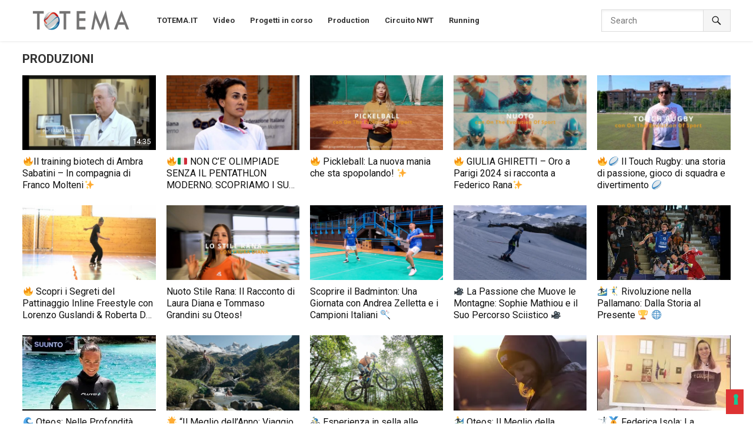

--- FILE ---
content_type: text/html; charset=UTF-8
request_url: https://totema.tv/category/produzioni/
body_size: 15352
content:
<!DOCTYPE html>
<html lang="it-IT">
<head>
<meta charset="UTF-8">
<meta name="viewport" content="width=device-width, initial-scale=1">
<meta http-equiv="X-UA-Compatible" content="IE=edge">
<meta name="HandheldFriendly" content="true">
<link rel="profile" href="https://gmpg.org/xfn/11">
<title>PRODUZIONI &#8211; TOTEMA</title>
<meta name='robots' content='max-image-preview:large' />
<link rel='dns-prefetch' href='//cdn.iubenda.com' />
<link rel='dns-prefetch' href='//static.addtoany.com' />
<link rel='dns-prefetch' href='//fonts.googleapis.com' />
<link rel="alternate" type="application/rss+xml" title="TOTEMA &raquo; Feed" href="https://totema.tv/feed/" />
<link rel="alternate" type="application/rss+xml" title="TOTEMA &raquo; Feed dei commenti" href="https://totema.tv/comments/feed/" />
<link rel="alternate" type="application/rss+xml" title="TOTEMA &raquo; PRODUZIONI Feed della categoria" href="https://totema.tv/category/produzioni/feed/" />
<script type="text/javascript">
/* <![CDATA[ */
window._wpemojiSettings = {"baseUrl":"https:\/\/s.w.org\/images\/core\/emoji\/14.0.0\/72x72\/","ext":".png","svgUrl":"https:\/\/s.w.org\/images\/core\/emoji\/14.0.0\/svg\/","svgExt":".svg","source":{"concatemoji":"https:\/\/totema.tv\/cmstest\/wp-includes\/js\/wp-emoji-release.min.js?ver=6.4.7"}};
/*! This file is auto-generated */
!function(i,n){var o,s,e;function c(e){try{var t={supportTests:e,timestamp:(new Date).valueOf()};sessionStorage.setItem(o,JSON.stringify(t))}catch(e){}}function p(e,t,n){e.clearRect(0,0,e.canvas.width,e.canvas.height),e.fillText(t,0,0);var t=new Uint32Array(e.getImageData(0,0,e.canvas.width,e.canvas.height).data),r=(e.clearRect(0,0,e.canvas.width,e.canvas.height),e.fillText(n,0,0),new Uint32Array(e.getImageData(0,0,e.canvas.width,e.canvas.height).data));return t.every(function(e,t){return e===r[t]})}function u(e,t,n){switch(t){case"flag":return n(e,"\ud83c\udff3\ufe0f\u200d\u26a7\ufe0f","\ud83c\udff3\ufe0f\u200b\u26a7\ufe0f")?!1:!n(e,"\ud83c\uddfa\ud83c\uddf3","\ud83c\uddfa\u200b\ud83c\uddf3")&&!n(e,"\ud83c\udff4\udb40\udc67\udb40\udc62\udb40\udc65\udb40\udc6e\udb40\udc67\udb40\udc7f","\ud83c\udff4\u200b\udb40\udc67\u200b\udb40\udc62\u200b\udb40\udc65\u200b\udb40\udc6e\u200b\udb40\udc67\u200b\udb40\udc7f");case"emoji":return!n(e,"\ud83e\udef1\ud83c\udffb\u200d\ud83e\udef2\ud83c\udfff","\ud83e\udef1\ud83c\udffb\u200b\ud83e\udef2\ud83c\udfff")}return!1}function f(e,t,n){var r="undefined"!=typeof WorkerGlobalScope&&self instanceof WorkerGlobalScope?new OffscreenCanvas(300,150):i.createElement("canvas"),a=r.getContext("2d",{willReadFrequently:!0}),o=(a.textBaseline="top",a.font="600 32px Arial",{});return e.forEach(function(e){o[e]=t(a,e,n)}),o}function t(e){var t=i.createElement("script");t.src=e,t.defer=!0,i.head.appendChild(t)}"undefined"!=typeof Promise&&(o="wpEmojiSettingsSupports",s=["flag","emoji"],n.supports={everything:!0,everythingExceptFlag:!0},e=new Promise(function(e){i.addEventListener("DOMContentLoaded",e,{once:!0})}),new Promise(function(t){var n=function(){try{var e=JSON.parse(sessionStorage.getItem(o));if("object"==typeof e&&"number"==typeof e.timestamp&&(new Date).valueOf()<e.timestamp+604800&&"object"==typeof e.supportTests)return e.supportTests}catch(e){}return null}();if(!n){if("undefined"!=typeof Worker&&"undefined"!=typeof OffscreenCanvas&&"undefined"!=typeof URL&&URL.createObjectURL&&"undefined"!=typeof Blob)try{var e="postMessage("+f.toString()+"("+[JSON.stringify(s),u.toString(),p.toString()].join(",")+"));",r=new Blob([e],{type:"text/javascript"}),a=new Worker(URL.createObjectURL(r),{name:"wpTestEmojiSupports"});return void(a.onmessage=function(e){c(n=e.data),a.terminate(),t(n)})}catch(e){}c(n=f(s,u,p))}t(n)}).then(function(e){for(var t in e)n.supports[t]=e[t],n.supports.everything=n.supports.everything&&n.supports[t],"flag"!==t&&(n.supports.everythingExceptFlag=n.supports.everythingExceptFlag&&n.supports[t]);n.supports.everythingExceptFlag=n.supports.everythingExceptFlag&&!n.supports.flag,n.DOMReady=!1,n.readyCallback=function(){n.DOMReady=!0}}).then(function(){return e}).then(function(){var e;n.supports.everything||(n.readyCallback(),(e=n.source||{}).concatemoji?t(e.concatemoji):e.wpemoji&&e.twemoji&&(t(e.twemoji),t(e.wpemoji)))}))}((window,document),window._wpemojiSettings);
/* ]]> */
</script>
<style id='wp-emoji-styles-inline-css' type='text/css'>

	img.wp-smiley, img.emoji {
		display: inline !important;
		border: none !important;
		box-shadow: none !important;
		height: 1em !important;
		width: 1em !important;
		margin: 0 0.07em !important;
		vertical-align: -0.1em !important;
		background: none !important;
		padding: 0 !important;
	}
</style>
<link rel='stylesheet' id='wp-block-library-css' href='https://totema.tv/cmstest/wp-includes/css/dist/block-library/style.min.css?ver=6.4.7' type='text/css' media='all' />
<style id='wp-block-library-theme-inline-css' type='text/css'>
.wp-block-audio figcaption{color:#555;font-size:13px;text-align:center}.is-dark-theme .wp-block-audio figcaption{color:hsla(0,0%,100%,.65)}.wp-block-audio{margin:0 0 1em}.wp-block-code{border:1px solid #ccc;border-radius:4px;font-family:Menlo,Consolas,monaco,monospace;padding:.8em 1em}.wp-block-embed figcaption{color:#555;font-size:13px;text-align:center}.is-dark-theme .wp-block-embed figcaption{color:hsla(0,0%,100%,.65)}.wp-block-embed{margin:0 0 1em}.blocks-gallery-caption{color:#555;font-size:13px;text-align:center}.is-dark-theme .blocks-gallery-caption{color:hsla(0,0%,100%,.65)}.wp-block-image figcaption{color:#555;font-size:13px;text-align:center}.is-dark-theme .wp-block-image figcaption{color:hsla(0,0%,100%,.65)}.wp-block-image{margin:0 0 1em}.wp-block-pullquote{border-bottom:4px solid;border-top:4px solid;color:currentColor;margin-bottom:1.75em}.wp-block-pullquote cite,.wp-block-pullquote footer,.wp-block-pullquote__citation{color:currentColor;font-size:.8125em;font-style:normal;text-transform:uppercase}.wp-block-quote{border-left:.25em solid;margin:0 0 1.75em;padding-left:1em}.wp-block-quote cite,.wp-block-quote footer{color:currentColor;font-size:.8125em;font-style:normal;position:relative}.wp-block-quote.has-text-align-right{border-left:none;border-right:.25em solid;padding-left:0;padding-right:1em}.wp-block-quote.has-text-align-center{border:none;padding-left:0}.wp-block-quote.is-large,.wp-block-quote.is-style-large,.wp-block-quote.is-style-plain{border:none}.wp-block-search .wp-block-search__label{font-weight:700}.wp-block-search__button{border:1px solid #ccc;padding:.375em .625em}:where(.wp-block-group.has-background){padding:1.25em 2.375em}.wp-block-separator.has-css-opacity{opacity:.4}.wp-block-separator{border:none;border-bottom:2px solid;margin-left:auto;margin-right:auto}.wp-block-separator.has-alpha-channel-opacity{opacity:1}.wp-block-separator:not(.is-style-wide):not(.is-style-dots){width:100px}.wp-block-separator.has-background:not(.is-style-dots){border-bottom:none;height:1px}.wp-block-separator.has-background:not(.is-style-wide):not(.is-style-dots){height:2px}.wp-block-table{margin:0 0 1em}.wp-block-table td,.wp-block-table th{word-break:normal}.wp-block-table figcaption{color:#555;font-size:13px;text-align:center}.is-dark-theme .wp-block-table figcaption{color:hsla(0,0%,100%,.65)}.wp-block-video figcaption{color:#555;font-size:13px;text-align:center}.is-dark-theme .wp-block-video figcaption{color:hsla(0,0%,100%,.65)}.wp-block-video{margin:0 0 1em}.wp-block-template-part.has-background{margin-bottom:0;margin-top:0;padding:1.25em 2.375em}
</style>
<style id='classic-theme-styles-inline-css' type='text/css'>
/*! This file is auto-generated */
.wp-block-button__link{color:#fff;background-color:#32373c;border-radius:9999px;box-shadow:none;text-decoration:none;padding:calc(.667em + 2px) calc(1.333em + 2px);font-size:1.125em}.wp-block-file__button{background:#32373c;color:#fff;text-decoration:none}
</style>
<style id='global-styles-inline-css' type='text/css'>
body{--wp--preset--color--black: #000000;--wp--preset--color--cyan-bluish-gray: #abb8c3;--wp--preset--color--white: #ffffff;--wp--preset--color--pale-pink: #f78da7;--wp--preset--color--vivid-red: #cf2e2e;--wp--preset--color--luminous-vivid-orange: #ff6900;--wp--preset--color--luminous-vivid-amber: #fcb900;--wp--preset--color--light-green-cyan: #7bdcb5;--wp--preset--color--vivid-green-cyan: #00d084;--wp--preset--color--pale-cyan-blue: #8ed1fc;--wp--preset--color--vivid-cyan-blue: #0693e3;--wp--preset--color--vivid-purple: #9b51e0;--wp--preset--gradient--vivid-cyan-blue-to-vivid-purple: linear-gradient(135deg,rgba(6,147,227,1) 0%,rgb(155,81,224) 100%);--wp--preset--gradient--light-green-cyan-to-vivid-green-cyan: linear-gradient(135deg,rgb(122,220,180) 0%,rgb(0,208,130) 100%);--wp--preset--gradient--luminous-vivid-amber-to-luminous-vivid-orange: linear-gradient(135deg,rgba(252,185,0,1) 0%,rgba(255,105,0,1) 100%);--wp--preset--gradient--luminous-vivid-orange-to-vivid-red: linear-gradient(135deg,rgba(255,105,0,1) 0%,rgb(207,46,46) 100%);--wp--preset--gradient--very-light-gray-to-cyan-bluish-gray: linear-gradient(135deg,rgb(238,238,238) 0%,rgb(169,184,195) 100%);--wp--preset--gradient--cool-to-warm-spectrum: linear-gradient(135deg,rgb(74,234,220) 0%,rgb(151,120,209) 20%,rgb(207,42,186) 40%,rgb(238,44,130) 60%,rgb(251,105,98) 80%,rgb(254,248,76) 100%);--wp--preset--gradient--blush-light-purple: linear-gradient(135deg,rgb(255,206,236) 0%,rgb(152,150,240) 100%);--wp--preset--gradient--blush-bordeaux: linear-gradient(135deg,rgb(254,205,165) 0%,rgb(254,45,45) 50%,rgb(107,0,62) 100%);--wp--preset--gradient--luminous-dusk: linear-gradient(135deg,rgb(255,203,112) 0%,rgb(199,81,192) 50%,rgb(65,88,208) 100%);--wp--preset--gradient--pale-ocean: linear-gradient(135deg,rgb(255,245,203) 0%,rgb(182,227,212) 50%,rgb(51,167,181) 100%);--wp--preset--gradient--electric-grass: linear-gradient(135deg,rgb(202,248,128) 0%,rgb(113,206,126) 100%);--wp--preset--gradient--midnight: linear-gradient(135deg,rgb(2,3,129) 0%,rgb(40,116,252) 100%);--wp--preset--font-size--small: 13px;--wp--preset--font-size--medium: 20px;--wp--preset--font-size--large: 36px;--wp--preset--font-size--x-large: 42px;--wp--preset--spacing--20: 0.44rem;--wp--preset--spacing--30: 0.67rem;--wp--preset--spacing--40: 1rem;--wp--preset--spacing--50: 1.5rem;--wp--preset--spacing--60: 2.25rem;--wp--preset--spacing--70: 3.38rem;--wp--preset--spacing--80: 5.06rem;--wp--preset--shadow--natural: 6px 6px 9px rgba(0, 0, 0, 0.2);--wp--preset--shadow--deep: 12px 12px 50px rgba(0, 0, 0, 0.4);--wp--preset--shadow--sharp: 6px 6px 0px rgba(0, 0, 0, 0.2);--wp--preset--shadow--outlined: 6px 6px 0px -3px rgba(255, 255, 255, 1), 6px 6px rgba(0, 0, 0, 1);--wp--preset--shadow--crisp: 6px 6px 0px rgba(0, 0, 0, 1);}:where(.is-layout-flex){gap: 0.5em;}:where(.is-layout-grid){gap: 0.5em;}body .is-layout-flow > .alignleft{float: left;margin-inline-start: 0;margin-inline-end: 2em;}body .is-layout-flow > .alignright{float: right;margin-inline-start: 2em;margin-inline-end: 0;}body .is-layout-flow > .aligncenter{margin-left: auto !important;margin-right: auto !important;}body .is-layout-constrained > .alignleft{float: left;margin-inline-start: 0;margin-inline-end: 2em;}body .is-layout-constrained > .alignright{float: right;margin-inline-start: 2em;margin-inline-end: 0;}body .is-layout-constrained > .aligncenter{margin-left: auto !important;margin-right: auto !important;}body .is-layout-constrained > :where(:not(.alignleft):not(.alignright):not(.alignfull)){max-width: var(--wp--style--global--content-size);margin-left: auto !important;margin-right: auto !important;}body .is-layout-constrained > .alignwide{max-width: var(--wp--style--global--wide-size);}body .is-layout-flex{display: flex;}body .is-layout-flex{flex-wrap: wrap;align-items: center;}body .is-layout-flex > *{margin: 0;}body .is-layout-grid{display: grid;}body .is-layout-grid > *{margin: 0;}:where(.wp-block-columns.is-layout-flex){gap: 2em;}:where(.wp-block-columns.is-layout-grid){gap: 2em;}:where(.wp-block-post-template.is-layout-flex){gap: 1.25em;}:where(.wp-block-post-template.is-layout-grid){gap: 1.25em;}.has-black-color{color: var(--wp--preset--color--black) !important;}.has-cyan-bluish-gray-color{color: var(--wp--preset--color--cyan-bluish-gray) !important;}.has-white-color{color: var(--wp--preset--color--white) !important;}.has-pale-pink-color{color: var(--wp--preset--color--pale-pink) !important;}.has-vivid-red-color{color: var(--wp--preset--color--vivid-red) !important;}.has-luminous-vivid-orange-color{color: var(--wp--preset--color--luminous-vivid-orange) !important;}.has-luminous-vivid-amber-color{color: var(--wp--preset--color--luminous-vivid-amber) !important;}.has-light-green-cyan-color{color: var(--wp--preset--color--light-green-cyan) !important;}.has-vivid-green-cyan-color{color: var(--wp--preset--color--vivid-green-cyan) !important;}.has-pale-cyan-blue-color{color: var(--wp--preset--color--pale-cyan-blue) !important;}.has-vivid-cyan-blue-color{color: var(--wp--preset--color--vivid-cyan-blue) !important;}.has-vivid-purple-color{color: var(--wp--preset--color--vivid-purple) !important;}.has-black-background-color{background-color: var(--wp--preset--color--black) !important;}.has-cyan-bluish-gray-background-color{background-color: var(--wp--preset--color--cyan-bluish-gray) !important;}.has-white-background-color{background-color: var(--wp--preset--color--white) !important;}.has-pale-pink-background-color{background-color: var(--wp--preset--color--pale-pink) !important;}.has-vivid-red-background-color{background-color: var(--wp--preset--color--vivid-red) !important;}.has-luminous-vivid-orange-background-color{background-color: var(--wp--preset--color--luminous-vivid-orange) !important;}.has-luminous-vivid-amber-background-color{background-color: var(--wp--preset--color--luminous-vivid-amber) !important;}.has-light-green-cyan-background-color{background-color: var(--wp--preset--color--light-green-cyan) !important;}.has-vivid-green-cyan-background-color{background-color: var(--wp--preset--color--vivid-green-cyan) !important;}.has-pale-cyan-blue-background-color{background-color: var(--wp--preset--color--pale-cyan-blue) !important;}.has-vivid-cyan-blue-background-color{background-color: var(--wp--preset--color--vivid-cyan-blue) !important;}.has-vivid-purple-background-color{background-color: var(--wp--preset--color--vivid-purple) !important;}.has-black-border-color{border-color: var(--wp--preset--color--black) !important;}.has-cyan-bluish-gray-border-color{border-color: var(--wp--preset--color--cyan-bluish-gray) !important;}.has-white-border-color{border-color: var(--wp--preset--color--white) !important;}.has-pale-pink-border-color{border-color: var(--wp--preset--color--pale-pink) !important;}.has-vivid-red-border-color{border-color: var(--wp--preset--color--vivid-red) !important;}.has-luminous-vivid-orange-border-color{border-color: var(--wp--preset--color--luminous-vivid-orange) !important;}.has-luminous-vivid-amber-border-color{border-color: var(--wp--preset--color--luminous-vivid-amber) !important;}.has-light-green-cyan-border-color{border-color: var(--wp--preset--color--light-green-cyan) !important;}.has-vivid-green-cyan-border-color{border-color: var(--wp--preset--color--vivid-green-cyan) !important;}.has-pale-cyan-blue-border-color{border-color: var(--wp--preset--color--pale-cyan-blue) !important;}.has-vivid-cyan-blue-border-color{border-color: var(--wp--preset--color--vivid-cyan-blue) !important;}.has-vivid-purple-border-color{border-color: var(--wp--preset--color--vivid-purple) !important;}.has-vivid-cyan-blue-to-vivid-purple-gradient-background{background: var(--wp--preset--gradient--vivid-cyan-blue-to-vivid-purple) !important;}.has-light-green-cyan-to-vivid-green-cyan-gradient-background{background: var(--wp--preset--gradient--light-green-cyan-to-vivid-green-cyan) !important;}.has-luminous-vivid-amber-to-luminous-vivid-orange-gradient-background{background: var(--wp--preset--gradient--luminous-vivid-amber-to-luminous-vivid-orange) !important;}.has-luminous-vivid-orange-to-vivid-red-gradient-background{background: var(--wp--preset--gradient--luminous-vivid-orange-to-vivid-red) !important;}.has-very-light-gray-to-cyan-bluish-gray-gradient-background{background: var(--wp--preset--gradient--very-light-gray-to-cyan-bluish-gray) !important;}.has-cool-to-warm-spectrum-gradient-background{background: var(--wp--preset--gradient--cool-to-warm-spectrum) !important;}.has-blush-light-purple-gradient-background{background: var(--wp--preset--gradient--blush-light-purple) !important;}.has-blush-bordeaux-gradient-background{background: var(--wp--preset--gradient--blush-bordeaux) !important;}.has-luminous-dusk-gradient-background{background: var(--wp--preset--gradient--luminous-dusk) !important;}.has-pale-ocean-gradient-background{background: var(--wp--preset--gradient--pale-ocean) !important;}.has-electric-grass-gradient-background{background: var(--wp--preset--gradient--electric-grass) !important;}.has-midnight-gradient-background{background: var(--wp--preset--gradient--midnight) !important;}.has-small-font-size{font-size: var(--wp--preset--font-size--small) !important;}.has-medium-font-size{font-size: var(--wp--preset--font-size--medium) !important;}.has-large-font-size{font-size: var(--wp--preset--font-size--large) !important;}.has-x-large-font-size{font-size: var(--wp--preset--font-size--x-large) !important;}
.wp-block-navigation a:where(:not(.wp-element-button)){color: inherit;}
:where(.wp-block-post-template.is-layout-flex){gap: 1.25em;}:where(.wp-block-post-template.is-layout-grid){gap: 1.25em;}
:where(.wp-block-columns.is-layout-flex){gap: 2em;}:where(.wp-block-columns.is-layout-grid){gap: 2em;}
.wp-block-pullquote{font-size: 1.5em;line-height: 1.6;}
</style>
<link rel='stylesheet' id='wordpress-file-upload-style-css' href='https://totema.tv/cmstest/wp-content/plugins/wordpress-file-upload-pro/css/wordpress_file_upload_style.css?ver=6.4.7' type='text/css' media='all' />
<link rel='stylesheet' id='wordpress-file-upload-style-safe-css' href='https://totema.tv/cmstest/wp-content/plugins/wordpress-file-upload-pro/css/wordpress_file_upload_style_safe.css?ver=6.4.7' type='text/css' media='all' />
<link rel='stylesheet' id='wordpress-file-upload-adminbar-style-css' href='https://totema.tv/cmstest/wp-content/plugins/wordpress-file-upload-pro/css/wordpress_file_upload_adminbarstyle.css?ver=6.4.7' type='text/css' media='all' />
<link rel='stylesheet' id='jquery-ui-css-css' href='https://totema.tv/cmstest/wp-content/plugins/wordpress-file-upload-pro/vendor/jquery/jquery-ui.min.css?ver=6.4.7' type='text/css' media='all' />
<link rel='stylesheet' id='jquery-ui-timepicker-addon-css-css' href='https://totema.tv/cmstest/wp-content/plugins/wordpress-file-upload-pro/vendor/jquery/jquery-ui-timepicker-addon.min.css?ver=6.4.7' type='text/css' media='all' />
<link rel='stylesheet' id='dashicons-css' href='https://totema.tv/cmstest/wp-includes/css/dashicons.min.css?ver=6.4.7' type='text/css' media='all' />
<link rel='stylesheet' id='videoshare-style-css' href='https://totema.tv/cmstest/wp-content/themes/videoshare-pro/style.css?ver=20220611' type='text/css' media='all' />
<link rel='stylesheet' id='font-awesome-style-css' href='https://totema.tv/cmstest/wp-content/themes/videoshare-pro/assets/css/font-awesome.css?ver=20230701' type='text/css' media='all' />
<link rel='stylesheet' id='videoshare-responsive-style-css' href='https://totema.tv/cmstest/wp-content/themes/videoshare-pro/responsive.css?ver=20220611' type='text/css' media='all' />
<link rel='stylesheet' id='genericons-style-css' href='https://totema.tv/cmstest/wp-content/themes/videoshare-pro/genericons/genericons.css?ver=6.4.7' type='text/css' media='all' />
<link rel='stylesheet' id='newsletter-css' href='https://totema.tv/cmstest/wp-content/plugins/newsletter/style.css?ver=8.0.7' type='text/css' media='all' />
<link rel='stylesheet' id='addtoany-css' href='https://totema.tv/cmstest/wp-content/plugins/add-to-any/addtoany.min.css?ver=1.16' type='text/css' media='all' />
<link rel='stylesheet' id='csf-google-web-fonts-css' href='//fonts.googleapis.com/css?family=Roboto:400,700&#038;display=block' type='text/css' media='all' />

<script  type="text/javascript" class=" _iub_cs_skip" type="text/javascript" id="iubenda-head-inline-scripts-0">
/* <![CDATA[ */

var _iub = _iub || [];
_iub.csConfiguration = {"consentOnContinuedBrowsing":false,"ccpaAcknowledgeOnDisplay":true,"whitelabel":false,"lang":"it","siteId":2152053,"enableCcpa":true,"cookiePolicyInOtherWindow":true,"ccpaApplies":true,"enableTcf":true,"cookiePolicyId":26136191, "banner":{ "acceptButtonDisplay":true,"customizeButtonDisplay":true,"position":"float-top-center" }};
/* ]]> */
</script>
<script  type="text/javascript" class=" _iub_cs_skip" type="text/javascript" src="//cdn.iubenda.com/cs/tcf/stub-v2.js?ver=3.12.0" id="iubenda-head-scripts-0-js"></script>
<script  type="text/javascript" class=" _iub_cs_skip" type="text/javascript" src="//cdn.iubenda.com/cs/tcf/safe-tcf-v2.js?ver=3.12.0" id="iubenda-head-scripts-1-js"></script>
<script  type="text/javascript" class=" _iub_cs_skip" type="text/javascript" src="//cdn.iubenda.com/cs/ccpa/stub.js?ver=3.12.0" id="iubenda-head-scripts-2-js"></script>
<script  type="text/javascript" charset="UTF-8" async="" class=" _iub_cs_skip" type="text/javascript" src="//cdn.iubenda.com/cs/iubenda_cs.js?ver=3.12.0" id="iubenda-head-scripts-3-js"></script>
<script type="text/javascript" id="addtoany-core-js-before">
/* <![CDATA[ */
window.a2a_config=window.a2a_config||{};a2a_config.callbacks=[];a2a_config.overlays=[];a2a_config.templates={};a2a_localize = {
	Share: "Condividi",
	Save: "Salva",
	Subscribe: "Abbonati",
	Email: "Email",
	Bookmark: "Segnalibro",
	ShowAll: "espandi",
	ShowLess: "comprimi",
	FindServices: "Trova servizi",
	FindAnyServiceToAddTo: "Trova subito un servizio da aggiungere",
	PoweredBy: "Powered by",
	ShareViaEmail: "Condividi via email",
	SubscribeViaEmail: "Iscriviti via email",
	BookmarkInYourBrowser: "Aggiungi ai segnalibri",
	BookmarkInstructions: "Premi Ctrl+D o \u2318+D per mettere questa pagina nei preferiti",
	AddToYourFavorites: "Aggiungi ai favoriti",
	SendFromWebOrProgram: "Invia da qualsiasi indirizzo email o programma di posta elettronica",
	EmailProgram: "Programma di posta elettronica",
	More: "Di più&#8230;",
	ThanksForSharing: "Grazie per la condivisione!",
	ThanksForFollowing: "Thanks for following!"
};
/* ]]> */
</script>
<script type="text/javascript" async src="https://static.addtoany.com/menu/page.js" id="addtoany-core-js"></script>
<script type="text/javascript" src="https://totema.tv/cmstest/wp-includes/js/jquery/jquery.min.js?ver=3.7.1" id="jquery-core-js"></script>
<script type="text/javascript" src="https://totema.tv/cmstest/wp-includes/js/jquery/jquery-migrate.min.js?ver=3.4.1" id="jquery-migrate-js"></script>
<script type="text/javascript" async src="https://totema.tv/cmstest/wp-content/plugins/add-to-any/addtoany.min.js?ver=1.1" id="addtoany-jquery-js"></script>
<!--[if lt IE 8]>
<script type="text/javascript" src="https://totema.tv/cmstest/wp-includes/js/json2.min.js?ver=2015-05-03" id="json2-js"></script>
<![endif]-->
<script type="text/javascript" src="https://totema.tv/cmstest/wp-content/plugins/wordpress-file-upload-pro/js/wordpress_file_upload_functions.js?ver=6.4.7" id="wordpress_file_upload_script-js"></script>
<script type="text/javascript" src="https://totema.tv/cmstest/wp-includes/js/jquery/ui/core.min.js?ver=1.13.2" id="jquery-ui-core-js"></script>
<script type="text/javascript" src="https://totema.tv/cmstest/wp-includes/js/jquery/ui/datepicker.min.js?ver=1.13.2" id="jquery-ui-datepicker-js"></script>
<script type="text/javascript" id="jquery-ui-datepicker-js-after">
/* <![CDATA[ */
jQuery(function(jQuery){jQuery.datepicker.setDefaults({"closeText":"Chiudi","currentText":"Oggi","monthNames":["Gennaio","Febbraio","Marzo","Aprile","Maggio","Giugno","Luglio","Agosto","Settembre","Ottobre","Novembre","Dicembre"],"monthNamesShort":["Gen","Feb","Mar","Apr","Mag","Giu","Lug","Ago","Set","Ott","Nov","Dic"],"nextText":"Prossimo","prevText":"Precedente","dayNames":["domenica","luned\u00ec","marted\u00ec","mercoled\u00ec","gioved\u00ec","venerd\u00ec","sabato"],"dayNamesShort":["Dom","Lun","Mar","Mer","Gio","Ven","Sab"],"dayNamesMin":["D","L","M","M","G","V","S"],"dateFormat":"dd\/mm\/yy","firstDay":1,"isRTL":false});});
/* ]]> */
</script>
<script type="text/javascript" src="https://totema.tv/cmstest/wp-content/plugins/wordpress-file-upload-pro/vendor/jquery/jquery-ui-timepicker-addon.min.js?ver=6.4.7" id="jquery-ui-timepicker-addon-js-js"></script>
<script type="text/javascript" id="thumbs_rating_scripts-js-extra">
/* <![CDATA[ */
var thumbs_rating_ajax = {"ajax_url":"https:\/\/totema.tv\/cmstest\/wp-admin\/admin-ajax.php","nonce":"26b377c875"};
/* ]]> */
</script>
<script type="text/javascript" src="https://totema.tv/cmstest/wp-content/themes/videoshare-pro/assets/js/thumbs-rating.js?ver=4.0.3" id="thumbs_rating_scripts-js"></script>
<link rel="https://api.w.org/" href="https://totema.tv/wp-json/" /><link rel="alternate" type="application/json" href="https://totema.tv/wp-json/wp/v2/categories/371" /><link rel="EditURI" type="application/rsd+xml" title="RSD" href="https://totema.tv/cmstest/xmlrpc.php?rsd" />
<meta name="generator" content="WordPress 6.4.7" />
<style type="text/css">body,input,button,textarea,select{font-family:"Roboto";font-weight:normal;font-size:16px;line-height:23px;}h1,h2,h3,h4,h5,h6{font-family:"Roboto";font-weight:700;}.content-loop .hentry .entry-title,.content-block-1 .hentry .entry-title{font-family:"Roboto";font-weight:400;}</style><link rel="icon" href="https://totema.tv/cmstest/wp-content/uploads/2021/01/cropped-512x512-1-32x32.png" sizes="32x32" />
<link rel="icon" href="https://totema.tv/cmstest/wp-content/uploads/2021/01/cropped-512x512-1-192x192.png" sizes="192x192" />
<link rel="apple-touch-icon" href="https://totema.tv/cmstest/wp-content/uploads/2021/01/cropped-512x512-1-180x180.png" />
<meta name="msapplication-TileImage" content="https://totema.tv/cmstest/wp-content/uploads/2021/01/cropped-512x512-1-270x270.png" />
<style type="text/css">/** Mega Menu CSS: fs **/</style>
<script type="text/javascript" src="https://totema.tv/cmstest/wp-content/themes/videoshare-pro/assets/js/video.js"></script>

<style type="text/css">
	a,
	a:visited,
	.sf-menu ul li li a:hover,
	.sf-menu li.sfHover li a:hover,
	.sf-menu li a:hover .menu-text,
	.sf-menu li a:hover.sf-with-ul:after,
	.sf-menu li.current-menu-item a .menu-text, 
	.sf-menu li.current-menu-item a:hover .menu-text,
    .sf-menu li.current-menu-item a.sf-with-ul:after, 
    .sf-menu li.current-menu-item a:hover.sf-with-ul:after,
	.entry-meta a,
	.edit-link a,
	.comment-reply-title small a:hover,
	.entry-content a,
	.entry-content a:visited,
	.page-content a,
	.page-content a:visited,
	.pagination .page-numbers.current,
	a:hover,
	.mobile-menu ul li a:hover,
	.pagination .page-numbers:hover,
	.sidebar .widget a:hover,
	.sidebar .widget ul li a:hover,
	.entry-related .hentry .entry-title a:hover,
	.author-box .author-name span a:hover,
	.entry-tags .tag-links a:hover:before,
	.page-content ul li:before,
	.entry-content ul li:before,
	.content-block .section-heading h3 a:hover,
	.content-block-1 .entry-title a:hover,
	.content-loop .entry-title a:hover,
	.pagination .page-numbers:hover,
	.sidebar .widget .widget-title a:hover {
		color: #dd3333; 
	}

	.sf-menu li li a:hover .menu-text,
	.sf-arrows ul li a.sf-with-ul:hover:after {
		color: #dd3333 !important; 
	}
	.mobile-menu-icon .menu-icon-close,
	.mobile-menu-icon .menu-icon-open,
	.more-button a,
	.more-button a:hover,
	button,
	.btn,
	input[type="submit"],
	input[type="reset"],
	input[type="button"],
	.entry-tags .tag-links a:hover,
	.widget_tag_cloud .tagcloud a:hover,
	.content-block .section-heading .section-more-link a:hover,
	.thumbnail-link .icon-play:hover,
	.sidebar .wp-block-search .wp-block-search__button,
	#back-top a span {
	  background-color: #dd3333; 
	}
	.site-footer .widget_tag_cloud .tagcloud a {
		background-color: #dd3333 !important;
	}

    
</style>
</head>

<body class="archive category category-produzioni category-371 wp-custom-logo wp-embed-responsive hfeed">



<div id="page" class="site">

	<a class="skip-link screen-reader-text" href="#content">Skip to content</a>

	<header id="masthead" class="site-header clear">

				
		<div class="site-start clear">

			<div class="container">

			<div class="site-branding">

								
				<div id="logo">
					<a href="https://totema.tv/" class="custom-logo-link" rel="home"><img width="200" height="48" src="https://totema.tv/cmstest/wp-content/uploads/2021/01/cropped-grande-e1612030442810-4.png" class="custom-logo" alt="TOTEMA" decoding="async" /></a>				</div><!-- #logo -->

				
			</div><!-- .site-branding -->

			<nav id="primary-nav" class="primary-navigation">

				<div class="menu-menu-pricipale-container"><ul id="primary-menu" class="sf-menu"><li id="menu-item-8976" class="menu-item menu-item-type-custom menu-item-object-custom menu-item-8976"><a href="https://totema.it"><span class="menu-text">TOTEMA.IT</span></a></li>
<li id="menu-item-308" class="menu-item menu-item-type-custom menu-item-object-custom menu-item-308"><a href="https://www.totema.tv"><span class="menu-text">Video</span></a></li>
<li id="menu-item-8980" class="menu-item menu-item-type-custom menu-item-object-custom menu-item-8980"><a href="https://https://totema.it/progetti-in-corso/"><span class="menu-text">Progetti in corso</span></a></li>
<li id="menu-item-8981" class="menu-item menu-item-type-custom menu-item-object-custom menu-item-8981"><a href="https://totema.it/produzione-video/"><span class="menu-text">Production</span></a></li>
<li id="menu-item-8982" class="menu-item menu-item-type-custom menu-item-object-custom menu-item-8982"><a href="https://totema.it/adesione-circuito-no-work-team/"><span class="menu-text">Circuito NWT</span></a></li>
<li id="menu-item-7678" class="menu-item menu-item-type-custom menu-item-object-custom menu-item-7678"><a title="Eventi running italia " href="https://nowrun.it"><span class="menu-text">Running</span></a></li>
</ul></div>
			</nav><!-- #primary-nav -->		

			<div class="header-toggles">
				<button class="toggle nav-toggle mobile-nav-toggle" data-toggle-target=".menu-modal"  data-toggle-body-class="showing-menu-modal" aria-expanded="false" data-set-focus=".close-nav-toggle">
					<span class="toggle-inner">
						<span class="toggle-icon">
							<i class="fa fa-bars"></i>
						</span>
					</span>
				</button><!-- .nav-toggle -->
			</div><!-- .header-toggles -->	

							
				<span class="search-icon">
					<span class="genericon genericon-search"></span>
					<span class="genericon genericon-close"></span>			
				</span>

				

			 
				<div class="header-search">
					<form id="searchform" method="get" action="https://totema.tv/">
						<input type="search" name="s" class="search-input" placeholder="Search" autocomplete="off">
						<button type="submit" class="search-submit"><span class="genericon genericon-search"></span></button>		
					</form>
				</div><!-- .header-search -->
			
			</div><!-- .container -->

		</div><!-- .site-start -->			

	</header><!-- #masthead -->

	<div class="menu-modal cover-modal header-footer-group" data-modal-target-string=".menu-modal">

		<div class="menu-modal-inner modal-inner">

			<div class="menu-wrapper section-inner">

				<div class="menu-top">

					<button class="toggle close-nav-toggle fill-children-current-color" data-toggle-target=".menu-modal" data-toggle-body-class="showing-menu-modal" aria-expanded="false" data-set-focus=".menu-modal">
						<span class="toggle-text">Close Menu</span>
						<svg class="svg-icon" aria-hidden="true" role="img" focusable="false" xmlns="http://www.w3.org/2000/svg" width="16" height="16" viewBox="0 0 16 16"><polygon fill="" fill-rule="evenodd" points="6.852 7.649 .399 1.195 1.445 .149 7.899 6.602 14.352 .149 15.399 1.195 8.945 7.649 15.399 14.102 14.352 15.149 7.899 8.695 1.445 15.149 .399 14.102" /></svg>					</button><!-- .nav-toggle -->

					
					<nav class="mobile-menu" aria-label="Mobile" role="navigation">

						<ul class="modal-menu reset-list-style">

						<li class="menu-item menu-item-type-custom menu-item-object-custom menu-item-8976"><div class="ancestor-wrapper"><a href="https://totema.it">TOTEMA.IT</a></div><!-- .ancestor-wrapper --></li>
<li class="menu-item menu-item-type-custom menu-item-object-custom menu-item-308"><div class="ancestor-wrapper"><a href="https://www.totema.tv">Video</a></div><!-- .ancestor-wrapper --></li>
<li class="menu-item menu-item-type-custom menu-item-object-custom menu-item-8980"><div class="ancestor-wrapper"><a href="https://https://totema.it/progetti-in-corso/">Progetti in corso</a></div><!-- .ancestor-wrapper --></li>
<li class="menu-item menu-item-type-custom menu-item-object-custom menu-item-8981"><div class="ancestor-wrapper"><a href="https://totema.it/produzione-video/">Production</a></div><!-- .ancestor-wrapper --></li>
<li class="menu-item menu-item-type-custom menu-item-object-custom menu-item-8982"><div class="ancestor-wrapper"><a href="https://totema.it/adesione-circuito-no-work-team/">Circuito NWT</a></div><!-- .ancestor-wrapper --></li>
<li class="menu-item menu-item-type-custom menu-item-object-custom menu-item-7678"><div class="ancestor-wrapper"><a title="Eventi running italia " href="https://nowrun.it">Running</a></div><!-- .ancestor-wrapper --></li>

						</ul>

					</nav>

				</div><!-- .menu-top -->

			</div><!-- .menu-wrapper -->

		</div><!-- .menu-modal-inner -->

	</div><!-- .menu-modal -->		

	


	

	
	<div id="content" class="site-content has-home-widget container">
		<div class="clear">

	<div id="primary" class="content-area full-width clear">
				
		<main id="main" class="site-main clear">

			<div class="breadcrumbs clear">		
				<h1>
					PRODUZIONI					
				</h1>	
							
			</div><!-- .breadcrumbs -->

			<div id="recent-content" class="content-loop">

				
<div id="post-9079" class="ht_grid_1_5 post-9079 post type-post status-publish format-standard has-post-thumbnail hentry category-595 category-acqua category-corsa category-influencer category-intervista category-oteos-puntata category-produzioni category-terra category-video tag-100-mt tag-ambra-sabatini tag-champions tag-corsa tag-decathlon tag-donne tag-fipm tag-futsal tag-livorno tag-medaglia-doro tag-nuoto tag-nuovo-sport tag-olimpica tag-oteos tag-paralimpica">	

	
		<a class="thumbnail-link" href="https://totema.tv/2025/02/laura-diana-presenta-il-nuoto-stile-rana-2-2-2-4-2-2/">
			<div class="thumbnail-wrap">
				<img width="480" height="270" src="https://totema.tv/cmstest/wp-content/uploads/2025/02/maxresdefault-480x270.webp" class="attachment-videoshare_post_thumb size-videoshare_post_thumb wp-post-image" alt="BIOTECH" decoding="async" srcset="https://totema.tv/cmstest/wp-content/uploads/2025/02/maxresdefault-480x270.webp 480w, https://totema.tv/cmstest/wp-content/uploads/2025/02/maxresdefault-300x169.webp 300w, https://totema.tv/cmstest/wp-content/uploads/2025/02/maxresdefault-1024x576.webp 1024w, https://totema.tv/cmstest/wp-content/uploads/2025/02/maxresdefault-768x432.webp 768w, https://totema.tv/cmstest/wp-content/uploads/2025/02/maxresdefault.webp 1280w" sizes="(max-width: 480px) 100vw, 480px" />			</div><!-- .thumbnail-wrap -->

							<div class="video-duration">
					14:35				</div><!-- .video-duration -->
				

					</a>
		

	<div class="entry-header">

		
		<h2 class="entry-title"><a href="https://totema.tv/2025/02/laura-diana-presenta-il-nuoto-stile-rana-2-2-2-4-2-2/">🔥Il training biotech di Ambra Sabatini &#8211; In compagnia di Franco Molteni✨</a></h2>

		<div class="entry-meta">

				

						
						
			
		</div><!-- .entry-meta -->		
									
	</div><!-- .entry-header -->

</div><!-- #post-9079 -->
<div id="post-9020" class="ht_grid_1_5 post-9020 post type-post status-publish format-standard has-post-thumbnail hentry category-595 category-acqua category-influencer category-intervista category-nuoto category-oteos-puntata category-produzioni category-scherma category-terra category-video tag-campione tag-campioni tag-champions tag-corsa tag-decathlon tag-fipm tag-nuoto tag-nuovo-sport tag-oteos tag-penthatlon-moderno tag-running tag-scherma tag-tiro-a-segno">	

	
		<a class="thumbnail-link" href="https://totema.tv/2024/04/laura-diana-presenta-il-nuoto-stile-rana-2-2-2-4/">
			<div class="thumbnail-wrap">
				<img width="480" height="270" src="https://totema.tv/cmstest/wp-content/uploads/2024/04/francesca-tognetti-copia-480x270.jpg" class="attachment-videoshare_post_thumb size-videoshare_post_thumb wp-post-image" alt="pentathlon moderno" decoding="async" />			</div><!-- .thumbnail-wrap -->

				

					</a>
		

	<div class="entry-header">

		
		<h2 class="entry-title"><a href="https://totema.tv/2024/04/laura-diana-presenta-il-nuoto-stile-rana-2-2-2-4/">🔥🇮🇹 NON C&#8217;E&#8217; OLIMPIADE SENZA IL PENTATHLON MODERNO. SCOPRIAMO I SUOI SEGRETI.</a></h2>

		<div class="entry-meta">

				

						
						
			
		</div><!-- .entry-meta -->		
									
	</div><!-- .entry-header -->

</div><!-- #post-9020 -->
<div id="post-9073" class="ht_grid_1_5 post-9073 post type-post status-publish format-standard has-post-thumbnail hentry category-595 category-influencer category-intervista category-oteos-puntata category-pickleball category-produzioni category-tennis category-terra category-video category-vr360 tag-campione tag-campioni tag-champions tag-freestyle tag-nuovo-sport tag-oteos tag-pickleball tag-tennis tag-zavaglia">	

	
		<a class="thumbnail-link" href="https://totema.tv/2025/02/laura-diana-presenta-il-nuoto-stile-rana-2-2-2/">
			<div class="thumbnail-wrap">
				<img width="480" height="270" src="https://totema.tv/cmstest/wp-content/uploads/2024/04/Pickleball-ZAVAGLIA-480x270.jpg" class="attachment-videoshare_post_thumb size-videoshare_post_thumb wp-post-image" alt="fipm" decoding="async" />			</div><!-- .thumbnail-wrap -->

				

					</a>
		

	<div class="entry-header">

		
		<h2 class="entry-title"><a href="https://totema.tv/2025/02/laura-diana-presenta-il-nuoto-stile-rana-2-2-2/">🔥 Pickleball: La nuova mania che sta spopolando! ✨</a></h2>

		<div class="entry-meta">

				

						
						
			
		</div><!-- .entry-meta -->		
									
	</div><!-- .entry-header -->

</div><!-- #post-9073 -->
<div id="post-9068" class="ht_grid_1_5 post-9068 post type-post status-publish format-standard has-post-thumbnail hentry category-595 category-acqua category-influencer category-intervista category-nuoto category-oteos-puntata category-produzioni category-video category-vr360 tag-campione tag-campioni tag-champions tag-freestyle tag-giulia-ghiretti tag-medaglia-doro tag-nuoto tag-nuoto-paraolimpico tag-nuovo-sport tag-olimpiadi tag-oteos tag-parigi-2024">	

	
		<a class="thumbnail-link" href="https://totema.tv/2025/01/laura-diana-presenta-il-nuoto-stile-rana-2-2-2-3/">
			<div class="thumbnail-wrap">
				<img width="480" height="270" src="https://totema.tv/cmstest/wp-content/uploads/2025/01/GIULIA-GHIRETTI-Oro-a-Parigi-2024--480x270.jpg" class="attachment-videoshare_post_thumb size-videoshare_post_thumb wp-post-image" alt="GIULIA GHIRETTI - Oro a Parigi 2024 si racconta a Federico Rana nella nuova puntata di Oteos" decoding="async" />			</div><!-- .thumbnail-wrap -->

				

					</a>
		

	<div class="entry-header">

		
		<h2 class="entry-title"><a href="https://totema.tv/2025/01/laura-diana-presenta-il-nuoto-stile-rana-2-2-2-3/">🔥 GIULIA GHIRETTI &#8211; Oro a Parigi 2024 si racconta a Federico Rana✨</a></h2>

		<div class="entry-meta">

				

						
						
			
		</div><!-- .entry-meta -->		
									
	</div><!-- .entry-header -->

</div><!-- #post-9068 -->
<div id="post-9064" class="ht_grid_1_5 post-9064 post type-post status-publish format-standard has-post-thumbnail hentry category-595 category-influencer category-intervista category-news category-oteos-puntata category-produzioni category-rugby category-running category-tennis category-terra category-video category-vr360 tag-campione tag-campioni tag-champions tag-freestyle tag-nuovo-sport tag-oteos tag-rugby tag-touch-rugby">	

	
		<a class="thumbnail-link" href="https://totema.tv/2025/01/laura-diana-presenta-il-nuoto-stile-rana-2-2-2-2/">
			<div class="thumbnail-wrap">
				<img width="480" height="270" src="https://totema.tv/cmstest/wp-content/uploads/2025/01/touch-rugby-480x270.jpg" class="attachment-videoshare_post_thumb size-videoshare_post_thumb wp-post-image" alt="touch rugby" decoding="async" />			</div><!-- .thumbnail-wrap -->

				

					</a>
		

	<div class="entry-header">

		
		<h2 class="entry-title"><a href="https://totema.tv/2025/01/laura-diana-presenta-il-nuoto-stile-rana-2-2-2-2/">🔥🏉 Il Touch Rugby: una storia di passione, gioco di squadra e divertimento 🏉</a></h2>

		<div class="entry-meta">

				

						
						
			
		</div><!-- .entry-meta -->		
									
	</div><!-- .entry-header -->

</div><!-- #post-9064 -->
<div id="post-9059" class="ht_grid_1_5 post-9059 post type-post status-publish format-standard has-post-thumbnail hentry category-595 category-freestyle category-influencer category-intervista category-oteos-puntata category-pattini category-produzioni category-scherma category-terra category-video tag-campione tag-campioni tag-champions tag-freestyle tag-inline tag-lorenzo-guslandi tag-olimpiadi tag-oteos tag-pattini tag-pattini-in-linea tag-speed">	

	
		<a class="thumbnail-link" href="https://totema.tv/2025/01/laura-diana-presenta-il-nuoto-stile-rana-2-2/">
			<div class="thumbnail-wrap">
				<img width="480" height="270" src="https://totema.tv/cmstest/wp-content/uploads/2024/04/GUSLANDI-INLINE-FREESTYLE-480x270.jpg" class="attachment-videoshare_post_thumb size-videoshare_post_thumb wp-post-image" alt="Lorenzo Guslandi" decoding="async" />			</div><!-- .thumbnail-wrap -->

				

					</a>
		

	<div class="entry-header">

		
		<h2 class="entry-title"><a href="https://totema.tv/2025/01/laura-diana-presenta-il-nuoto-stile-rana-2-2/">🔥 Scopri i Segreti del Pattinaggio Inline Freestyle con Lorenzo Guslandi &amp; Roberta De Matthaeis! 🛼✨</a></h2>

		<div class="entry-meta">

				

						
						
			
		</div><!-- .entry-meta -->		
									
	</div><!-- .entry-header -->

</div><!-- #post-9059 -->
<div id="post-9047" class="ht_grid_1_5 post-9047 post type-post status-publish format-standard has-post-thumbnail hentry category-595 category-acqua category-influencer category-nuoto category-oteos-puntata category-produzioni category-video tag-campione tag-campioni tag-champions tag-foil tag-kite tag-kite-surf tag-kiter tag-olimpiadi tag-oteos tag-speed">	

	
		<a class="thumbnail-link" href="https://totema.tv/2024/07/laura-diana-presenta-il-nuoto-stile-rana/">
			<div class="thumbnail-wrap">
				<img width="480" height="270" src="https://totema.tv/cmstest/wp-content/uploads/2024/04/Untitled_3.1.1-480x270.jpg" class="attachment-videoshare_post_thumb size-videoshare_post_thumb wp-post-image" alt="Laura diana" decoding="async" srcset="https://totema.tv/cmstest/wp-content/uploads/2024/04/Untitled_3.1.1-480x270.jpg 480w, https://totema.tv/cmstest/wp-content/uploads/2024/04/Untitled_3.1.1-300x169.jpg 300w, https://totema.tv/cmstest/wp-content/uploads/2024/04/Untitled_3.1.1-1024x576.jpg 1024w, https://totema.tv/cmstest/wp-content/uploads/2024/04/Untitled_3.1.1-768x432.jpg 768w, https://totema.tv/cmstest/wp-content/uploads/2024/04/Untitled_3.1.1-1536x864.jpg 1536w, https://totema.tv/cmstest/wp-content/uploads/2024/04/Untitled_3.1.1.jpg 1920w" sizes="(max-width: 480px) 100vw, 480px" />			</div><!-- .thumbnail-wrap -->

				

					</a>
		

	<div class="entry-header">

		
		<h2 class="entry-title"><a href="https://totema.tv/2024/07/laura-diana-presenta-il-nuoto-stile-rana/">Nuoto Stile Rana: Il Racconto di Laura Diana e Tommaso Grandini su Oteos!</a></h2>

		<div class="entry-meta">

				

						
						
			
		</div><!-- .entry-meta -->		
									
	</div><!-- .entry-header -->

</div><!-- #post-9047 -->
<div id="post-9041" class="ht_grid_1_5 post-9041 post type-post status-publish format-standard has-post-thumbnail hentry category-595 category-oteos-puntata category-produzioni category-video tag-campione tag-campioni tag-champions tag-foil tag-kite tag-kite-surf tag-kiter tag-olimpiadi tag-oteos tag-speed">	

	
		<a class="thumbnail-link" href="https://totema.tv/2024/05/kite-surf-intervista-a-riccardo-pianosi-il-campione-di-kite-3/">
			<div class="thumbnail-wrap">
				<img width="480" height="270" src="https://totema.tv/cmstest/wp-content/uploads/2024/04/ZELLETTA_BADMINTON-480x270.png" class="attachment-videoshare_post_thumb size-videoshare_post_thumb wp-post-image" alt="🏋️‍♂️ Allenamento Intenso - Dietro ogni grande giocatore, ci sono ore di duro lavoro e dedizione." decoding="async" />			</div><!-- .thumbnail-wrap -->

				

					</a>
		

	<div class="entry-header">

		
		<h2 class="entry-title"><a href="https://totema.tv/2024/05/kite-surf-intervista-a-riccardo-pianosi-il-campione-di-kite-3/">Scoprire il Badminton: Una Giornata con Andrea Zelletta e i Campioni Italiani 🏸</a></h2>

		<div class="entry-meta">

				

						
						
			
		</div><!-- .entry-meta -->		
									
	</div><!-- .entry-header -->

</div><!-- #post-9041 -->
<div id="post-8992" class="ht_grid_1_5 post-8992 post type-post status-publish format-standard has-post-thumbnail hentry category-595 category-oteos-puntata category-produzioni category-sci category-sponsor-adv category-video tag-campione tag-campionessa tag-campioni tag-champions tag-pila tag-sci tag-sciatrice tag-ski tag-skier">	

	
		<a class="thumbnail-link" href="https://totema.tv/2023/07/kite-surf-intervista-a-riccardo-pianosi-il-campione-di-kite-2/">
			<div class="thumbnail-wrap">
				<img width="480" height="270" src="https://totema.tv/cmstest/wp-content/uploads/2023/07/sophie-480x270.webp" class="attachment-videoshare_post_thumb size-videoshare_post_thumb wp-post-image" alt="Sophie Mathiou e il Suo Percorso Sciistico" decoding="async" srcset="https://totema.tv/cmstest/wp-content/uploads/2023/07/sophie-480x270.webp 480w, https://totema.tv/cmstest/wp-content/uploads/2023/07/sophie-300x169.webp 300w, https://totema.tv/cmstest/wp-content/uploads/2023/07/sophie-1024x576.webp 1024w, https://totema.tv/cmstest/wp-content/uploads/2023/07/sophie-768x432.webp 768w, https://totema.tv/cmstest/wp-content/uploads/2023/07/sophie.webp 1280w" sizes="(max-width: 480px) 100vw, 480px" />			</div><!-- .thumbnail-wrap -->

				

					</a>
		

	<div class="entry-header">

		
		<h2 class="entry-title"><a href="https://totema.tv/2023/07/kite-surf-intervista-a-riccardo-pianosi-il-campione-di-kite-2/">🎥 La Passione che Muove le Montagne: Sophie Mathiou e il Suo Percorso Sciistico 🎥</a></h2>

		<div class="entry-meta">

				

						
						
			
		</div><!-- .entry-meta -->		
									
	</div><!-- .entry-header -->

</div><!-- #post-8992 -->
<div id="post-8999" class="ht_grid_1_5 post-8999 post type-post status-publish format-standard has-post-thumbnail hentry category-571 category-oteos-puntata category-produzioni category-terra category-video tag-allenatore-nazionale tag-campione tag-campioni tag-champions tag-figh tag-handball tag-olimpiadi tag-oteos tag-pallamano">	

	
		<a class="thumbnail-link" href="https://totema.tv/2023/05/la-pallamano-la-sua-storia/">
			<div class="thumbnail-wrap">
				<img width="320" height="180" src="https://totema.tv/cmstest/wp-content/uploads/2024/01/PALLAMANO.jpeg" class="attachment-videoshare_post_thumb size-videoshare_post_thumb wp-post-image" alt="La pallamano e i suoi segreti" decoding="async" srcset="https://totema.tv/cmstest/wp-content/uploads/2024/01/PALLAMANO.jpeg 320w, https://totema.tv/cmstest/wp-content/uploads/2024/01/PALLAMANO-300x169.jpeg 300w" sizes="(max-width: 320px) 100vw, 320px" />			</div><!-- .thumbnail-wrap -->

				

					</a>
		

	<div class="entry-header">

		
		<h2 class="entry-title"><a href="https://totema.tv/2023/05/la-pallamano-la-sua-storia/">🏄‍♂️🤾‍♂️ Rivoluzione nella Pallamano: Dalla Storia al Presente 🏆 🌐</a></h2>

		<div class="entry-meta">

				

						
						
			
		</div><!-- .entry-meta -->		
									
	</div><!-- .entry-header -->

</div><!-- #post-8999 -->
<div id="post-8996" class="ht_grid_1_5 post-8996 post type-post status-publish format-standard has-post-thumbnail hentry category-571 category-acqua category-oteos-puntata category-produzioni category-video tag-alessia-zecchini tag-apnea tag-campione tag-campioni tag-champions tag-olimpiadi tag-oteos tag-profondo-blue tag-record-del-mondo tag-regina-degli-abissi tag-zecchini">	

	
		<a class="thumbnail-link" href="https://totema.tv/2023/04/apnea-alessai-zecchini-e-la-regina-degli-abissi/">
			<div class="thumbnail-wrap">
				<img width="320" height="180" src="https://totema.tv/cmstest/wp-content/uploads/2024/01/alessia-zecchini.webp" class="attachment-videoshare_post_thumb size-videoshare_post_thumb wp-post-image" alt="regina degli abissi - Alessia Zecchini" decoding="async" srcset="https://totema.tv/cmstest/wp-content/uploads/2024/01/alessia-zecchini.webp 320w, https://totema.tv/cmstest/wp-content/uploads/2024/01/alessia-zecchini-300x169.webp 300w" sizes="(max-width: 320px) 100vw, 320px" />			</div><!-- .thumbnail-wrap -->

				

					</a>
		

	<div class="entry-header">

		
		<h2 class="entry-title"><a href="https://totema.tv/2023/04/apnea-alessai-zecchini-e-la-regina-degli-abissi/">🌊 Oteos: Nelle Profondità dell&#8217;Apnea &#8211; Alla Scoperta del 6° Continente 🌐 🏊‍♂️</a></h2>

		<div class="entry-meta">

				

						
						
			
		</div><!-- .entry-meta -->		
									
	</div><!-- .entry-header -->

</div><!-- #post-8996 -->
<div id="post-9005" class="ht_grid_1_5 post-9005 post type-post status-publish format-standard has-post-thumbnail hentry category-571 category-acqua category-bici category-bmx category-canoa category-cielo category-freeride category-freestyle category-futsal category-oteos-puntata category-paracadutismo category-produzioni category-running category-sci category-spiaggia category-terra category-vela category-video tag-campione tag-campioni tag-champions tag-il-meglio-di-oteos tag-olimpionico tag-oteos tag-the-best-of-2022 tag-totema-tv">	

	
		<a class="thumbnail-link" href="https://totema.tv/2023/01/the-best-of-2022-il-meglio-dellanno/">
			<div class="thumbnail-wrap">
				<img width="480" height="270" src="https://totema.tv/cmstest/wp-content/uploads/2024/01/THE-BEST-OF-2022-480x270.jpg" class="attachment-videoshare_post_thumb size-videoshare_post_thumb wp-post-image" alt="ripercorriamo il meglio del 2002" decoding="async" srcset="https://totema.tv/cmstest/wp-content/uploads/2024/01/THE-BEST-OF-2022-480x270.jpg 480w, https://totema.tv/cmstest/wp-content/uploads/2024/01/THE-BEST-OF-2022-300x169.jpg 300w, https://totema.tv/cmstest/wp-content/uploads/2024/01/THE-BEST-OF-2022-1024x576.jpg 1024w, https://totema.tv/cmstest/wp-content/uploads/2024/01/THE-BEST-OF-2022-768x432.jpg 768w, https://totema.tv/cmstest/wp-content/uploads/2024/01/THE-BEST-OF-2022-1536x864.jpg 1536w, https://totema.tv/cmstest/wp-content/uploads/2024/01/THE-BEST-OF-2022.jpg 1920w" sizes="(max-width: 480px) 100vw, 480px" />			</div><!-- .thumbnail-wrap -->

				

					</a>
		

	<div class="entry-header">

		
		<h2 class="entry-title"><a href="https://totema.tv/2023/01/the-best-of-2022-il-meglio-dellanno/">🌟 &#8220;Il Meglio dell&#8217;Anno: Viaggio nel Mondo dello Sport&#8221; 🏆</a></h2>

		<div class="entry-meta">

				

						
						
			
		</div><!-- .entry-meta -->		
									
	</div><!-- .entry-header -->

</div><!-- #post-9005 -->
<div id="post-8983" class="ht_grid_1_5 post-8983 post type-post status-publish format-standard has-post-thumbnail hentry category-571 category-bici category-bmx category-oteos-puntata category-produzioni category-terra category-video tag-bike tag-medaglia-olimpica tag-mtb tag-on-the-evolution-of-sport tag-oteos tag-pedalata tag-pedalpower tag-sky tag-sky-sport">	

	
		<a class="thumbnail-link" href="https://totema.tv/2023/02/marco-aurelio-fontana-pluripremiato-campione-si-racconta-a-oteos/">
			<div class="thumbnail-wrap">
				<img width="480" height="270" src="https://totema.tv/cmstest/wp-content/uploads/2024/01/MARCO-AURELIO-FONTANA-480x270.png" class="attachment-videoshare_post_thumb size-videoshare_post_thumb wp-post-image" alt="la storia della bike" decoding="async" />			</div><!-- .thumbnail-wrap -->

				

					</a>
		

	<div class="entry-header">

		
		<h2 class="entry-title"><a href="https://totema.tv/2023/02/marco-aurelio-fontana-pluripremiato-campione-si-racconta-a-oteos/">🚴‍♂️ Esperienza in sella alle stelle con Marco Aurelio Fontana: Scopri l&#8217;Evolution Bike! 🚴‍♂️</a></h2>

		<div class="entry-meta">

				

						
						
			
		</div><!-- .entry-meta -->		
									
	</div><!-- .entry-header -->

</div><!-- #post-8983 -->
<div id="post-8989" class="ht_grid_1_5 post-8989 post type-post status-publish format-standard has-post-thumbnail hentry category-571 category-acqua category-cielo category-oteos-puntata category-produzioni category-terra category-video tag-apnea tag-arrampicata-sportiva tag-bike tag-kite tag-medaglia-olimpica tag-mtb tag-nuoto-pinnato-pallamano tag-on-the-evolution-of-sport tag-oteos tag-pedalata tag-pedalpower tag-sky tag-sky-sport tag-surf">	

	
		<a class="thumbnail-link" href="https://totema.tv/2023/08/il-meglio-della-sagione-sportiva-2023/">
			<div class="thumbnail-wrap">
				<img width="320" height="180" src="https://totema.tv/cmstest/wp-content/uploads/2024/01/picture-the-Best-of.webp" class="attachment-videoshare_post_thumb size-videoshare_post_thumb wp-post-image" alt="il meglio della stagione 2023" decoding="async" srcset="https://totema.tv/cmstest/wp-content/uploads/2024/01/picture-the-Best-of.webp 320w, https://totema.tv/cmstest/wp-content/uploads/2024/01/picture-the-Best-of-300x169.webp 300w" sizes="(max-width: 320px) 100vw, 320px" />			</div><!-- .thumbnail-wrap -->

				

					</a>
		

	<div class="entry-header">

		
		<h2 class="entry-title"><a href="https://totema.tv/2023/08/il-meglio-della-sagione-sportiva-2023/">🏄‍♂️ Oteos: Il Meglio della Stagione Sportiva tra Avventure e Performance Eccezionali! 🚴‍♀️</a></h2>

		<div class="entry-meta">

				

						
						
			
		</div><!-- .entry-meta -->		
									
	</div><!-- .entry-header -->

</div><!-- #post-8989 -->
<div id="post-8943" class="ht_grid_1_5 post-8943 post type-post status-publish format-standard has-post-thumbnail hentry category-571 category-oteos-puntata category-produzioni category-scherma category-terra category-video tag-federica-isola tag-on-the-evolution-of-sport tag-oteos tag-scherma tag-sky tag-sky-sport">	

	
		<a class="thumbnail-link" href="https://totema.tv/2023/05/la-scherma-con-federica-isola-medaglia-doro-a-squadre-a-tokyo-2021/">
			<div class="thumbnail-wrap">
				<img width="320" height="180" src="https://totema.tv/cmstest/wp-content/uploads/2023/12/federica-isola.jpeg" class="attachment-videoshare_post_thumb size-videoshare_post_thumb wp-post-image" alt="federica isola - scherma" decoding="async" srcset="https://totema.tv/cmstest/wp-content/uploads/2023/12/federica-isola.jpeg 320w, https://totema.tv/cmstest/wp-content/uploads/2023/12/federica-isola-300x169.jpeg 300w" sizes="(max-width: 320px) 100vw, 320px" />			</div><!-- .thumbnail-wrap -->

				

					</a>
		

	<div class="entry-header">

		
		<h2 class="entry-title"><a href="https://totema.tv/2023/05/la-scherma-con-federica-isola-medaglia-doro-a-squadre-a-tokyo-2021/">🤺🥇 Federica Isola: La Schermitrice Italiana che ha Conquistato l&#8217;Oro a Tokyo 2020! #FedericaIsola #OrgoglioItaliano</a></h2>

		<div class="entry-meta">

				

						
						
			
		</div><!-- .entry-meta -->		
									
	</div><!-- .entry-header -->

</div><!-- #post-8943 -->
<div id="post-8955" class="ht_grid_1_5 post-8955 post type-post status-publish format-standard has-post-thumbnail hentry category-571 category-acqua category-nuoto category-oteos-puntata category-produzioni category-scherma category-video tag-nuoto-pinnato tag-on-the-evolution-of-sport tag-oteos tag-pinnato tag-sky tag-sky-sport">	

	
		<a class="thumbnail-link" href="https://totema.tv/2023/07/il-nuoto-piannato-in-compagnia-dei-ragazzi-della-nazionale/">
			<div class="thumbnail-wrap">
				<img width="320" height="180" src="https://totema.tv/cmstest/wp-content/uploads/2023/12/nuoto-pinnato.jpeg" class="attachment-videoshare_post_thumb size-videoshare_post_thumb wp-post-image" alt="Nuoto pinnato" decoding="async" srcset="https://totema.tv/cmstest/wp-content/uploads/2023/12/nuoto-pinnato.jpeg 320w, https://totema.tv/cmstest/wp-content/uploads/2023/12/nuoto-pinnato-300x169.jpeg 300w" sizes="(max-width: 320px) 100vw, 320px" />			</div><!-- .thumbnail-wrap -->

				

					</a>
		

	<div class="entry-header">

		
		<h2 class="entry-title"><a href="https://totema.tv/2023/07/il-nuoto-piannato-in-compagnia-dei-ragazzi-della-nazionale/">🏊‍♂️🌊 Dal Disegno di Leonardo all&#8217;Accelerazione Estrema: La Storia Affascinante del Nuoto Pinnato! #NuotoPinnato #Storia #VelocitàEstrema</a></h2>

		<div class="entry-meta">

				

						
						
			
		</div><!-- .entry-meta -->		
									
	</div><!-- .entry-header -->

</div><!-- #post-8955 -->
<div id="post-8986" class="ht_grid_1_5 post-8986 post type-post status-publish format-standard has-post-thumbnail hentry category-571 category-bici category-bmx category-oteos-puntata category-produzioni category-terra category-video tag-bike tag-medaglia-olimpica tag-mtb tag-on-the-evolution-of-sport tag-oteos tag-pedalata tag-pedalpower tag-sky tag-sky-sport">	

	
		<a class="thumbnail-link" href="https://totema.tv/2023/02/la-bike-secondo-marco-aurelio-fontana-la-stagione-del-cannone/">
			<div class="thumbnail-wrap">
				<img width="480" height="270" src="https://totema.tv/cmstest/wp-content/uploads/2024/01/Screenshot-2023-01-19-alle-13.43.03-480x270.png" class="attachment-videoshare_post_thumb size-videoshare_post_thumb wp-post-image" alt="Intervista Marco Aurelio fontana e l&#039;evoluzione della bike" decoding="async" />			</div><!-- .thumbnail-wrap -->

				

					</a>
		

	<div class="entry-header">

		
		<h2 class="entry-title"><a href="https://totema.tv/2023/02/la-bike-secondo-marco-aurelio-fontana-la-stagione-del-cannone/">🚴‍♂️ Il Ciclismo Evolve: L&#8217;intervista Esclusiva con Marco Aurelio Fontana e il Preparatore di Bike 🚴‍♂️</a></h2>

		<div class="entry-meta">

				

						
						
			
		</div><!-- .entry-meta -->		
									
	</div><!-- .entry-header -->

</div><!-- #post-8986 -->
<div id="post-9002" class="ht_grid_1_5 post-9002 post type-post status-publish format-standard has-post-thumbnail hentry category-571 category-oteos-puntata category-produzioni category-terra category-video tag-campione tag-campioni tag-champions tag-fitarco tag-mauro-nespoli tag-nespoli tag-olimpionico tag-oteos tag-tiro-con-larco">	

	
		<a class="thumbnail-link" href="https://totema.tv/2022/11/oteos-incontra-gli-atleti-della-nazionale-italiana-di-tiro-con-larco/">
			<div class="thumbnail-wrap">
				<img width="320" height="180" src="https://totema.tv/cmstest/wp-content/uploads/2024/01/TIRO-CON-LARCO.webp" class="attachment-videoshare_post_thumb size-videoshare_post_thumb wp-post-image" alt="la storia del tiro con l&#039;arco" decoding="async" srcset="https://totema.tv/cmstest/wp-content/uploads/2024/01/TIRO-CON-LARCO.webp 320w, https://totema.tv/cmstest/wp-content/uploads/2024/01/TIRO-CON-LARCO-300x169.webp 300w" sizes="(max-width: 320px) 100vw, 320px" />			</div><!-- .thumbnail-wrap -->

				

					</a>
		

	<div class="entry-header">

		
		<h2 class="entry-title"><a href="https://totema.tv/2022/11/oteos-incontra-gli-atleti-della-nazionale-italiana-di-tiro-con-larco/">🏹 &#8220;Frecce nel Tempo&#8221;: Storia e Evoluzione del Tiro con l&#8217;Arco Sportivo&#8221; 🌟</a></h2>

		<div class="entry-meta">

				

						
						
			
		</div><!-- .entry-meta -->		
									
	</div><!-- .entry-header -->

</div><!-- #post-9002 -->
<div id="post-8836" class="ht_grid_1_5 post-8836 post type-post status-publish format-standard has-post-thumbnail hentry category-bmx category-canoa category-footvolley category-freeride category-freestyle category-kite-surf category-news category-nuoto category-oteos-puntata category-produzioni category-running category-sci category-terra category-video tag-estate tag-oteos tag-skeitando tag-sport tag-the-best-of">	

	
		<a class="thumbnail-link" href="https://totema.tv/2023/12/the-best-of-oteos-on-sky/">
			<div class="thumbnail-wrap">
				<img width="480" height="270" src="https://totema.tv/cmstest/wp-content/uploads/2023/12/ARENA-480x270.jpeg" class="attachment-videoshare_post_thumb size-videoshare_post_thumb wp-post-image" alt="il meglio delle puntate di OTEOS" decoding="async" />			</div><!-- .thumbnail-wrap -->

				

					</a>
		

	<div class="entry-header">

		
		<h2 class="entry-title"><a href="https://totema.tv/2023/12/the-best-of-oteos-on-sky/">The best sports of summer 2023 by Otos &#8211; Gli sport più belli dell&#8217;estate 2023</a></h2>

		<div class="entry-meta">

				

						
						
			
		</div><!-- .entry-meta -->		
									
	</div><!-- .entry-header -->

</div><!-- #post-8836 -->
<div id="post-8832" class="ht_grid_1_5 post-8832 post type-post status-publish format-standard has-post-thumbnail hentry category-571 category-freestyle category-news category-oteos-puntata category-produzioni category-terra category-video tag-arrampicata-sportiva tag-big-wall tag-campione-del-mondo tag-fasi tag-mateo-zurloni tag-nazionale-italiana tag-oteos tag-speed tag-sport">	

	
		<a class="thumbnail-link" href="https://totema.tv/2023/11/arrampicata-sportiva-speed-e-altro-in-compagnia-deglia-atleti-della-nazionale/">
			<div class="thumbnail-wrap">
				<img width="480" height="270" src="https://totema.tv/cmstest/wp-content/uploads/2023/12/DSC1764-Migliorato-NR-480x270.jpg" class="attachment-videoshare_post_thumb size-videoshare_post_thumb wp-post-image" alt="Vittoria Matteo Zurloni" decoding="async" />			</div><!-- .thumbnail-wrap -->

				

					</a>
		

	<div class="entry-header">

		
		<h2 class="entry-title"><a href="https://totema.tv/2023/11/arrampicata-sportiva-speed-e-altro-in-compagnia-deglia-atleti-della-nazionale/">Emozioni Verticali: Un&#8217;Avventura Verticale con la FASI e Campioni di Arrampicata 🧗‍♂️🏆</a></h2>

		<div class="entry-meta">

				

						
						
			
		</div><!-- .entry-meta -->		
									
	</div><!-- .entry-header -->

</div><!-- #post-8832 -->
<div id="post-8377" class="ht_grid_1_5 post-8377 post type-post status-publish format-standard has-post-thumbnail hentry category-acqua category-oteos-puntata category-produzioni category-sci category-spiaggia category-video tag-acqua tag-on-the-evolution-of-sport tag-sci-nautico tag-sport">	

	
		<a class="thumbnail-link" href="https://totema.tv/2023/01/8377/">
			<div class="thumbnail-wrap">
				<img width="458" height="270" src="https://totema.tv/cmstest/wp-content/uploads/2023/01/thomas-degasperi-458x270.jpeg" class="attachment-videoshare_post_thumb size-videoshare_post_thumb wp-post-image" alt="La storia dello sci nautico" decoding="async" />			</div><!-- .thumbnail-wrap -->

				

							<div class="icon-play"><i class="genericon genericon-play"></i></div>
					</a>
		

	<div class="entry-header">

		
		<h2 class="entry-title"><a href="https://totema.tv/2023/01/8377/">🌊 &#8220;Danza sull&#8217;Acqua: La Storia Emozionante dello Sci Nautico&#8221; 🚤</a></h2>

		<div class="entry-meta">

				

						
						
			
		</div><!-- .entry-meta -->		
									
	</div><!-- .entry-header -->

</div><!-- #post-8377 -->
<div id="post-8003" class="ht_grid_1_5 post-8003 post type-post status-publish format-standard has-post-thumbnail hentry category-589 category-mountain-bike category-oteos-puntata category-produzioni category-terra category-trail category-video tag-alta-badia tag-bicicletta tag-bike tag-bike-park tag-champions tag-corvara tag-discesa tag-down-hill tag-downhill tag-ep-6 tag-la-villa tag-moutain tag-on-the-evolution-of-sport tag-oteos tag-percosi tag-pista tag-scoperta tag-segreti tag-sport tag-trick">	

	
		<a class="thumbnail-link" href="https://totema.tv/2021/02/bike-park/">
			<div class="thumbnail-wrap">
				<img width="480" height="270" src="https://totema.tv/cmstest/wp-content/uploads/2021/02/alta-badia-e1703404265657-480x270.png" class="attachment-videoshare_post_thumb size-videoshare_post_thumb wp-post-image" alt="la bike" decoding="async" />			</div><!-- .thumbnail-wrap -->

							<div class="video-duration">
					14:26				</div><!-- .video-duration -->
				

							<div class="icon-play"><i class="genericon genericon-play"></i></div>
					</a>
		

	<div class="entry-header">

		
		<h2 class="entry-title"><a href="https://totema.tv/2021/02/bike-park/">🏔️ &#8220;Montagna: Non Solo Neve e Sci, ma un Mondo di Avventure tutto l&#8217;Anno!&#8221; ⛷️🌲 #MontagnaTuttoLAnno #EsploraLaNatura #AvventureInMontagna</a></h2>

		<div class="entry-meta">

				

						
						
			
		</div><!-- .entry-meta -->		
									
	</div><!-- .entry-header -->

</div><!-- #post-8003 -->
<div id="post-7992" class="ht_grid_1_5 post-7992 post type-post status-publish format-standard has-post-thumbnail hentry category-589 category-oteos-puntata category-produzioni category-tennis category-terra category-video tag-atp tag-champions tag-delai tag-dunlop tag-lotto tag-melani tag-mizuno tag-nargiso tag-pat tag-pigato tag-remondegui tag-scoperta tag-segreti tag-sport tag-tennis tag-tennis-accademy tag-trick tag-tutorial tag-wta tag-zavaglia">	

	
		<a class="thumbnail-link" href="https://totema.tv/2020/09/oteos-on-the-evolution-of-sports-il-tennis/">
			<div class="thumbnail-wrap">
				<img width="480" height="270" src="https://totema.tv/cmstest/wp-content/uploads/2020/09/Schermata-2023-12-24-alle-05.45.08-480x270.png" class="attachment-videoshare_post_thumb size-videoshare_post_thumb wp-post-image" alt="I segreti del tennis" decoding="async" />			</div><!-- .thumbnail-wrap -->

							<div class="video-duration">
					27:44				</div><!-- .video-duration -->
				

							<div class="icon-play"><i class="genericon genericon-play"></i></div>
					</a>
		

	<div class="entry-header">

		
		<h2 class="entry-title"><a href="https://totema.tv/2020/09/oteos-on-the-evolution-of-sports-il-tennis/">🎾 &#8220;Il Segreto del Grande Campione: Tra Talent(emoji)o, Sensibilità e Scelte Attente&#8221; 💪 #TennisEvolution #AtletiDiSuccesso #SensibilitàTecnica</a></h2>

		<div class="entry-meta">

				

						
						
			
		</div><!-- .entry-meta -->		
									
	</div><!-- .entry-header -->

</div><!-- #post-7992 -->
<div id="post-245" class="ht_grid_1_5 post-245 post type-post status-publish format-gallery has-post-thumbnail hentry category-bobo-summer-cup category-produzioni category-spiaggia category-terra category-video tag-bikini tag-bobo tag-bobo-summer-cup tag-calcio tag-costumi tag-donne tag-footvolley tag-goldenpoint tag-miss tag-pucci tag-ragazze tag-sedere tag-sfilata tag-spiaggia tag-vieri post_format-post-format-gallery">	

	
		<a class="thumbnail-link" href="https://totema.tv/2018/05/miss-goldenpoint/">
			<div class="thumbnail-wrap">
				<img width="480" height="270" src="https://totema.tv/cmstest/wp-content/uploads/2018/05/giulia-arena-480x270.png" class="attachment-videoshare_post_thumb size-videoshare_post_thumb wp-post-image" alt="vota il lato B più bello dell&#039;estate" decoding="async" />			</div><!-- .thumbnail-wrap -->

				

							<div class="icon-play"><i class="genericon genericon-play"></i></div>
					</a>
		

	<div class="entry-header">

		
		<h2 class="entry-title"><a href="https://totema.tv/2018/05/miss-goldenpoint/">: 👑 &#8220;Bobo Summer Cup 2017: Eleganza e Bellezza a Cervia&#8221; 🌴 al Miss Goldenpoint</a></h2>

		<div class="entry-meta">

				

						
						
			
		</div><!-- .entry-meta -->		
									
	</div><!-- .entry-header -->

</div><!-- #post-245 -->
			</div><!-- #recent-content -->

			
		</main><!-- .site-main -->

	</div><!-- #primary -->



				
		</div><!-- .clear -->

	</div><!-- #content .site-content -->

	
	<footer id="colophon" class="site-footer">

		
			<div class="footer-columns clear">
	
				<div class="container clear">

					<div id="a2a_follow_widget-7" class="widget footer-column ht_grid_1_4 widget_a2a_follow_widget"><h3 class="widget-title">Follow us</h3><div class="a2a_kit a2a_kit_size_60 a2a_follow addtoany_list"><a class="a2a_button_facebook" href="https://www.facebook.com/totema.tv" title="Facebook" rel="noopener" target="_blank"></a><a class="a2a_button_instagram" href="https://www.instagram.com/totema.tv" title="Instagram" rel="noopener" target="_blank"></a><a class="a2a_button_twitter" href="https://twitter.com/totema" title="Twitter" rel="noopener" target="_blank"></a><a class="a2a_button_vimeo" href="https://vimeo.com/totema" title="Vimeo" rel="noopener" target="_blank"></a><a class="a2a_button_youtube_channel" href="https://www.youtube.com/channel/totema.tv" title="YouTube Channel" rel="noopener" target="_blank"></a></div></div><div id="custom_html-14" class="widget_text widget footer-column ht_grid_1_4 widget_custom_html"><h3 class="widget-title">CONTATTI</h3><div class="textwidget custom-html-widget"><!DOCTYPE html>
<html>
<head>
</head>
<body>
  <p>MAIL- <a href="/cdn-cgi/l/email-protection" class="__cf_email__" data-cfemail="41282f272e01352e35242c206f2835">[email&#160;protected]</a></p>
	<p>MOBILE- 333 112 4460</p>
<script data-cfasync="false" src="/cdn-cgi/scripts/5c5dd728/cloudflare-static/email-decode.min.js"></script><script defer src="https://static.cloudflareinsights.com/beacon.min.js/vcd15cbe7772f49c399c6a5babf22c1241717689176015" integrity="sha512-ZpsOmlRQV6y907TI0dKBHq9Md29nnaEIPlkf84rnaERnq6zvWvPUqr2ft8M1aS28oN72PdrCzSjY4U6VaAw1EQ==" data-cf-beacon='{"version":"2024.11.0","token":"1658f50acb054d07b4cb0723ff8e695b","r":1,"server_timing":{"name":{"cfCacheStatus":true,"cfEdge":true,"cfExtPri":true,"cfL4":true,"cfOrigin":true,"cfSpeedBrain":true},"location_startswith":null}}' crossorigin="anonymous"></script>
</body>
</html>
</div></div><div id="newsletterwidget-5" class="widget footer-column ht_grid_1_4 widget_newsletterwidget"><h3 class="widget-title">iscriviti alla newsletter</h3><div class="tnp tnp-subscription ">
<form method="post" action="https://totema.tv/?na=s">

<input type="hidden" name="nr" value="widget"><input type="hidden" name="nlang" value=""><div class="tnp-field tnp-field-firstname"><label for="tnp-1">First name or full name</label>
<input class="tnp-name" type="text" name="nn" id="tnp-1" value=""></div>
<div class="tnp-field tnp-field-email"><label for="tnp-2">Email</label>
<input class="tnp-email" type="email" name="ne" id="tnp-2" value="" required></div>
<div class="tnp-field tnp-privacy-field"><label><input type="checkbox" name="ny" required class="tnp-privacy"> By continuing, you accept the privacy policy</label></div><div class="tnp-field tnp-field-button"><input class="tnp-submit" type="submit" value="Subscribe" >
</div>
</form>
</div>
</div><div id="custom_html-16" class="widget_text widget footer-column ht_grid_1_4 widget_custom_html"><h3 class="widget-title">PRIVACY E SICUREZZA</h3><div class="textwidget custom-html-widget"><html>
<head>
</head>
	<body>
<a href="https://www.iubenda.com/privacy-policy/26136191" class="iubenda-white iubenda-noiframe iubenda-embed iubenda-noiframe " title="Privacy Policy ">Privacy Policy</a><script type="text/javascript">(function (w,d) {var loader = function () {var s = d.createElement("script"), tag = d.getElementsByTagName("script")[0]; s.src="https://cdn.iubenda.com/iubenda.js"; tag.parentNode.insertBefore(s,tag);}; if(w.addEventListener){w.addEventListener("load", loader, false);}else if(w.attachEvent){w.attachEvent("onload", loader);}else{w.onload = loader;}})(window, document);</script>
		<br>
<br>
<a href="https://www.iubenda.com/privacy-policy/26136191/cookie-policy" class="iubenda-white iubenda-noiframe iubenda-embed iubenda-noiframe " title="Cookie Policy ">Cookie Policy</a><script type="text/javascript">(function (w,d) {var loader = function () {var s = d.createElement("script"), tag = d.getElementsByTagName("script")[0]; s.src="https://cdn.iubenda.com/iubenda.js"; tag.parentNode.insertBefore(s,tag);}; if(w.addEventListener){w.addEventListener("load", loader, false);}else if(w.attachEvent){w.attachEvent("onload", loader);}else{w.onload = loader;}})(window, document);</script>
<br>
		<br>
<a href="https://www.iubenda.com/termini-e-condizioni/26136191" class="iubenda-black no-brand iubenda-noiframe iubenda-embed iubenda-noiframe " title="Termini e Condizioni ">Termini e Condizioni</a><script type="text/javascript">(function (w,d) {var loader = function () {var s = d.createElement("script"), tag = d.getElementsByTagName("script")[0]; s.src="https://cdn.iubenda.com/iubenda.js"; tag.parentNode.insertBefore(s,tag);}; if(w.addEventListener){w.addEventListener("load", loader, false);}else if(w.attachEvent){w.attachEvent("onload", loader);}else{w.onload = loader;}})(window, document);</script>
		</body>
</html></div></div>															

				</div><!-- .container -->

			</div><!-- .footer-columns -->

						
	</footer><!-- #colophon -->


	<div id="site-bottom" class="clear">
		
		<div class="container">

			<div class="site-info">
				© 2023 tutti i diritti sono riservati <a href="https://totema.tv">TOTEMA</a> - Theme by <a href="http://wpenjoy.com" target="_blank" rel="noopener">WPEnjoy</a>			</div><!-- .site-info -->

				

		</div><!-- .container -->

	</div><!-- #site-bottom -->

</div><!-- #page -->
	<div id="back-top">
		<a href="#top" title="Back to top"><span class="genericon genericon-collapse"></span></a>
	</div>

<script type="text/javascript" src="https://totema.tv/cmstest/wp-includes/js/jquery/ui/mouse.min.js?ver=1.13.2" id="jquery-ui-mouse-js"></script>
<script type="text/javascript" src="https://totema.tv/cmstest/wp-includes/js/jquery/ui/slider.min.js?ver=1.13.2" id="jquery-ui-slider-js"></script>
<script type="text/javascript" src="https://totema.tv/cmstest/wp-content/themes/videoshare-pro/assets/js/superfish.js?ver=6.4.7" id="superfish-js"></script>
<script type="text/javascript" src="https://totema.tv/cmstest/wp-content/themes/videoshare-pro/assets/js/html5.js?ver=6.4.7" id="html5-js"></script>
<script type="text/javascript" src="https://totema.tv/cmstest/wp-content/themes/videoshare-pro/assets/js/owl.carousel.js?ver=6.4.7" id="owl-carousel-js"></script>
<script type="text/javascript" src="https://totema.tv/cmstest/wp-content/themes/videoshare-pro/assets/js/index.js?ver=20220611" id="videoshare-index-js"></script>
<script type="text/javascript" src="https://totema.tv/cmstest/wp-content/themes/videoshare-pro/assets/js/jquery.custom.js?ver=20220611" id="videoshare-custom-js"></script>
<script type="text/javascript" src="https://totema.tv/cmstest/wp-includes/js/hoverIntent.min.js?ver=1.10.2" id="hoverIntent-js"></script>
<script type="text/javascript" src="https://totema.tv/cmstest/wp-content/plugins/megamenu/js/maxmegamenu.js?ver=3.4.1" id="megamenu-js"></script>
    <script>
    /(trident|msie)/i.test(navigator.userAgent)&&document.getElementById&&window.addEventListener&&window.addEventListener("hashchange",function(){var t,e=location.hash.substring(1);/^[A-z0-9_-]+$/.test(e)&&(t=document.getElementById(e))&&(/^(?:a|select|input|button|textarea)$/i.test(t.tagName)||(t.tabIndex=-1),t.focus())},!1);
    </script>
    

</body>
</html>



--- FILE ---
content_type: image/svg+xml
request_url: https://s.w.org/images/core/emoji/14.0.0/svg/1f93e-200d-2642-fe0f.svg
body_size: 2479
content:
<svg xmlns="http://www.w3.org/2000/svg" viewBox="0 0 36 36"><path fill="#1C6399" d="M28.648 31.324c.294.944.323 1.49.512 2.473.139.722.656 1.525 1.252 1.381.472-.114.821-.587.675-1.614-.078-.55-.238-.916-.45-1.477-.122-.324-.297-.771-.401-1.202-.114-.47-.484-.963-1.091-.816-.45.107-.693.627-.497 1.255z"/><path fill="#3B94D9" d="M29.952 31.074c-.026-.017-.255-.137-.58-.031-.325.106-.434.3-.448.328-.013.028.339.801.394 1.019.057.232.254.882.263.909.016.056.076.087.134.07l.62-.179c.059-.017.092-.076.076-.132l-.254-.878c-.071-.243-.178-1.089-.205-1.106z"/><path fill="#CCD6DD" d="M29.463 33.264c.019 0 .037-.002.057-.008l.944-.277c.105-.031.166-.142.136-.248-.031-.106-.137-.167-.249-.136l-.944.277c-.105.031-.166.142-.136.248.026.087.105.144.192.144zm-.22-.747c.019 0 .037-.002.057-.008l.944-.277c.105-.031.166-.142.136-.248-.031-.106-.137-.167-.249-.136l-.944.277c-.105.031-.166.142-.136.248.026.088.105.144.192.144zm-.218-.747c.019 0 .037-.002.057-.008l.944-.277c.105-.031.166-.142.136-.248-.031-.106-.137-.167-.249-.136l-.944.277c-.105.031-.166.142-.136.248.026.088.105.144.192.144z"/><path fill="#1C6399" d="M21.01 30.366c.189.97.423 1.465.723 2.419.22.701.146 1.653-.446 1.809-.469.124-1.001-.127-1.36-1.101-.192-.521-.225-.919-.306-1.514-.046-.343-.105-.819-.218-1.249-.123-.468-.031-1.077.573-1.236.447-.116.908.226 1.034.872z"/><path fill="#3B94D9" d="M20.725 30.544c-.026-.018-.252-.143-.579-.045-.327.098-.441.289-.456.317-.014.028.319.809.369 1.028.051.233.233.888.241.915.015.056.074.089.132.073l.624-.164c.059-.016.094-.074.079-.13l-.233-.883c-.064-.245-.15-1.093-.177-1.111z"/><path fill="#CCD6DD" d="M20.18 32.705c.017 0 .034-.002.051-.007l.951-.25c.107-.028.171-.137.143-.244-.027-.106-.138-.172-.244-.142l-.951.25c-.107.028-.171.137-.143.244.023.09.104.149.193.149zm-.198-.752c.017 0 .034-.002.051-.007l.951-.251c.107-.028.171-.137.143-.244-.028-.106-.138-.172-.244-.142l-.951.251c-.107.028-.171.137-.143.244.023.09.104.149.193.149zm-.199-.753c.017 0 .034-.002.051-.007l.951-.251c.107-.028.171-.137.143-.244-.028-.106-.138-.172-.244-.142l-.951.251c-.107.028-.171.137-.143.244.023.09.105.149.193.149z"/><g fill="#FFDC5D"><path d="M20.093 24.067l2.664-1.668 1.149 2.757c.24.185.28.276 1.615 1.052 1.203.699 3.041 2.897 3.791 3.832.213.198.504.544.646 1.061-.566.137-1.023.266-1.023.266s-.171-.202-.466-.396c-1.438-.821-6.319-3.633-6.319-3.633-.394-.283-.64-.478-.78-.72l-.01.006c-.954-1.365-1.048-2.063-1.267-2.557zm-6.532-2.196l2.815 1.487c-.171.271-.513.854-.797 1.59-.083.213-.132.49.223.746.2.146.433.331.731.568.204.163.438.349.714.563.997.778 2.582 2.469 2.694 2.575.059.056.145.12.239.202.08.07.165.163.248.278.002.004.005.005.007.008l.002.005c.12.17.231.388.292.673-.087.019-.965.233-.965.233s-.164-.223-.464-.399c-.907-.513-5.677-3.215-6.356-3.703l-.062-.044c-.69-.495-.977-.699-.915-1.409.108-1.241 1.264-2.916 1.594-3.373zm8.389-11.505c-.03-.672.209-1.616 1.772-1.616 1.699 0 3.246.172 3.686.298.651.186.707-.9 1.002-1.952.295-1.056.577-2.448.546-2.676-.053-.384.461-3.239.505-3.282.072-.07.275.067.413.075.111.007.19.098.308.176.682.447.906 1.376.974 2 .042.386-.597 1.118-.661 1.525-.047.301-.154 4.237-.231 4.678-.095.539-.207 1.278-1.122 1.502-.916.223-4.298.317-5.205.406-1.039.102-1.947-.243-1.987-1.134zM2.177 12.341c.285-.018.335-.066.612-.059.406.01.393.062.577.059.399-.007.967-.038 1.387-.094.31-.041 1.968-.32 2.419-.413.614-.126 1.372-.353 2.786-.23v-.001c1.217-.728 3.875-1.827 4.754-2.147 1.009-.367 2.187 2.707.602 2.97-1.277.211-3.237 1.018-5.292 1.425l-.001-.032c-.023.016-.037.039-.062.052 0 0-1.491-.204-2.303-.259-1.124-.076-2.682-.406-3.092-.267-.518.176-1.068.34-1.715-.034-1.106-.639-2.212-.265-2.095-.794.026-.124.88-.142 1.423-.176zm15.996-7.515c.062-.564.59-1 1.148-.934.564.062.977.558.914 1.122l-.411 3.61.328.048s.391 1.056-1.422 1.056-1.621-.825-1.621-.825l.595-.113.469-3.964z"/><path d="M16.142 4.648c0-1.702 1.208-3.083 2.697-3.083s2.697 1.38 2.697 3.083-1.011 3.082-2.794 3.082c-.68 0-1.784-.136-2.258-.61-.565-.565-.342-1.547-.342-2.472z"/></g><path fill="#FFAC33" d="M17.126.73c.718-.5 2.529-.678 3.757-.029 1.386.732 1.733 2.08 1.502 3.466-.212 1.274-.825 1.802-.825 1.802-.235.254-.86-.413-.502-.977.42-.66.302-1.439-.174-1.488-.336-.034-.697.162-.6.464.116.363-.033.512-.033.512s-.277.197-.555-.644c-.146-.441-1.189-.372-2.721-1.066-.181-.082-.642.433-.772 1.581-.028.248-.491-.516-.555-1.073-.105-.923.558-1.906 1.478-2.548z"/><g fill="#1C6399"><path d="M21.211 17.894s.826 2.083 1.101 2.948c.275.865.848 1.848.848 1.848s-1.729 1.586-3.066 1.546l-1.843-3.299-2.021 2.896s-1.959-1.333-3.167-1.542c0 0 1.709-3.03 2.062-3.698.354-.668.75-1.094.75-1.094l5.336.395z"/><path d="M20.089 24.411c-.062-.002-.118-.036-.148-.09l-1.707-3.055-1.86 2.667c-.055.077-.163.097-.242.044-.019-.013-1.941-1.313-3.099-1.513-.056-.01-.104-.047-.128-.098-.024-.052-.022-.111.006-.161.017-.03 1.712-3.036 2.061-3.694.359-.681.76-1.113.776-1.131.036-.038.085-.06.141-.055l5.335.394c.067.005.125.047.15.11.034.085.831 2.099 1.105 2.96.266.836.827 1.804.833 1.813.042.071.027.161-.033.217-.072.066-1.754 1.593-3.136 1.593l-.054-.001zm2.055-3.516c-.235-.74-.887-2.406-1.056-2.834l-5.139-.379c-.118.138-.407.499-.67.995-.296.561-1.557 2.802-1.948 3.496 1.036.27 2.407 1.13 2.853 1.421l1.923-2.756c.034-.049.092-.072.152-.074.06.003.115.037.144.09l1.793 3.209c1.054-.035 2.366-1.089 2.741-1.409-.164-.298-.57-1.059-.793-1.759z"/></g><path fill="#4289C1" d="M22.141 8.562c-.812 0-1.45.072-1.99.111 0 0-.077.847-1.387.886-1.309.039-1.656-.655-1.656-.655s-1.411-.055-2.143.407l-1.606.685s.915 1.338.821 2.719l.74-.212s-.032.025-.068.525c-.088 1.207.208 5.343.054 5.69 0 0 1.521.536 3.469.75 1.192.131 3.703.106 3.703.106-.31-1.295-.529-3.545-.578-4.652-.096-2.173.497-3.318.708-3.298.896.083 1.729-.125 1.729-.125s-.375-.688-.292-1.458c.083-.771.312-1.292.312-1.292s-1.004-.187-1.816-.187z"/><circle fill="#269" cx="28.5" cy="2.917" r="2.055"/><path fill="#FFDC5D" d="M29.282 1.82l.079-.014c-.134.021-.261-.069-.284-.203-.023-.135.068-.265.204-.289l.513-.092.825.901.25.922-.817.15c-.135.023-.265-.068-.288-.204-.022-.129.064-.248.189-.279l-.22.038c-.135.023-.265-.068-.288-.204-.023-.131.065-.253.194-.282l-.271.046c-.135.023-.265-.068-.288-.204s.067-.263.202-.286z"/></svg>

--- FILE ---
content_type: image/svg+xml
request_url: https://s.w.org/images/core/emoji/14.0.0/svg/1f3f9.svg
body_size: 515
content:
<svg xmlns="http://www.w3.org/2000/svg" viewBox="0 0 36 36"><path fill="#C1694F" d="M21.279 4.28c-9 0-10.5 1.5-13 4s-4 4-4 13c0 11.181-2 14-1 14s3-2 3-4-2-13 5-20h-.001c7-6.999 18-5 20-5s4-2 4-3-2.818 1-13.999 1z"/><path fill="#D99E82" d="M29.5 29.779c0 .276-.224.5-.5.5H3.78c-.276 0-.5-.224-.5-.5s.224-.5.5-.5H29c.276 0 .5.224.5.5zm.279-.279c-.277 0-.5-.225-.5-.5V3.779c0-.276.223-.5.5-.5.275 0 .5.224.5.5V29c0 .275-.224.5-.5.5z"/><path fill="#99AAB5" d="M0 0l2.793 8.52L4.93 4.955l3.52-2.092z"/><path fill="#DD2E44" d="M26.087 27.393c.364 1.897 0 3.564-.812 3.719-.814.156-1.77-1.256-2.133-3.154-.364-1.898-.001-3.564.812-3.721.814-.157 1.769 1.257 2.133 3.156z"/><path fill="#F4900C" d="M26.568 28.465c.365 1.899 0 3.565-.812 3.721-.813.156-1.769-1.258-2.132-3.154-.365-1.9-.001-3.566.811-3.721.814-.157 1.77 1.255 2.133 3.154z"/><path fill="#A0041E" d="M27.958 29.854c.364 1.899 0 3.564-.812 3.721-.813.156-1.77-1.256-2.133-3.154-.364-1.898 0-3.564.812-3.721.814-.157 1.77 1.255 2.133 3.154z"/><path fill="#DD2E44" d="M29.372 31.268c.365 1.898 0 3.566-.812 3.721-.814.156-1.77-1.256-2.133-3.154-.364-1.899 0-3.564.812-3.721.814-.157 1.77 1.257 2.133 3.154zm-1.979-5.181c1.897.364 3.564 0 3.719-.812.156-.814-1.256-1.77-3.154-2.133-1.898-.364-3.564-.001-3.721.812-.157.814 1.257 1.769 3.156 2.133z"/><path fill="#F4900C" d="M28.465 26.568c1.899.365 3.565 0 3.721-.812.156-.813-1.258-1.769-3.154-2.132-1.9-.365-3.566-.001-3.721.811-.157.814 1.255 1.77 3.154 2.133z"/><path fill="#A0041E" d="M29.854 27.958c1.899.364 3.564 0 3.721-.812.156-.813-1.256-1.77-3.154-2.133-1.898-.364-3.564 0-3.721.812-.157.814 1.255 1.77 3.154 2.133z"/><path fill="#DD2E44" d="M31.268 29.372c1.898.365 3.566 0 3.721-.812.156-.814-1.256-1.77-3.154-2.133-1.899-.364-3.564 0-3.721.812-.157.814 1.257 1.77 3.154 2.133z"/><path fill="#CCD6DD" d="M30.385 29c.382.382.382 1.002 0 1.385-.383.382-1.003.382-1.385 0L4.136 5.52c-.382-.382-.382-1.002 0-1.384.382-.382 1.001-.382 1.384 0L30.385 29z"/></svg>

--- FILE ---
content_type: image/svg+xml
request_url: https://s.w.org/images/core/emoji/14.0.0/svg/1f9d7-200d-2642-fe0f.svg
body_size: 1644
content:
<svg xmlns="http://www.w3.org/2000/svg" viewBox="0 0 36 36"><path fill="#66757F" d="M32.75 36H4c-2.209 0-4-1.791-4-4V4c0-2.209 1.791-4 4-4h15.042s4.849.569 4.542 2c-.351 1.634-2.455 6.896-2.542 7.708-.173 1.62 4.735 4.393 4.5 6.292-.733 5.934-3.5 8.25-2.505 11.305.126.386 3.679.718 4.588 1.195C33 31.318 32.958 36 32.75 36z"/><path fill="#99AAB5" d="M30 36H4c-2.209 0-4-1.791-4-4V4c0-2.209 1.791-4 4-4h7.167s8.955.862 8.842 2.062c-.173 1.851-3.639 7.717-2.51 8.812s4.432 3.794 4.571 5.542c.179 2.244-4.284 8.299-1.918 13.304.756 1.598 5.061.957 6.329 1.852C29.644 33.807 30.304 36 30 36z"/><path fill="#292F33" d="M29.759 29.818s.404.278 1.516.666c.443.154-.044 1.84-.305 2.08s-2.188.627-3.928.098c-1.593-.484-.405-.938.744-1.193 1.151-.254 1.973-1.651 1.973-1.651z"/><path fill="#F9CA55" d="M28.313 14.316c-1.108.471-2.32.982-2.873.817-.415-.124-1.235-.382-1.886-.38-.651.002-.76.343-.325 1.021.435.679 1.324 1.039 2.032.823.708-.216 2.276-.29 3.233-.317.956-.025 1.692-2.759-.181-1.964z"/><path fill="#F9CA55" d="M27.85 14.614c.484-.258 1.333-.391 1.333-.391l.929-2.272 2.482 1.636s-1.65 1.934-2.05 2.355c-.4.422-1.793.417-2.898.371-.833-.034-.337-1.411.204-1.699zm1.972 11.558s-2.739-1.872-2.937-1.076c-.198.796 2.252 2.908 2.846 4.888.24.799 1.68 1.663 1.697.079.03-2.735-1.606-3.891-1.606-3.891z"/><path fill="#F9CA55" d="M27.162 25.501s.88 1.752 1.766 1.567 3.219-3.005 3.92-4.075c.701-1.07.419-3.671-1.168-2.416-1.586 1.253-4.518 4.924-4.518 4.924z"/><path fill="#2A6797" d="M34.225 21.936l-6.368.815 3.175 2.892z"/><path fill="#FFDC5D" d="M27.622 22.132s-2.369 2.157-2.583 3.02c-.215.862.003 3.664-.642 6.25s1.079 3.016 1.294 2.154c.215-.862 2.652-4.022 1.856-5.917-.384-.916 2.231-3.138 2.231-3.138l-2.156-2.369z"/><path fill="#357BAA" d="M29.807 19.266c-1.291.84-1.944 2.066-3.733 4.052l2.395 2.554s6.032-2.286 6.953-5.358c.794-2.649-1.491-4.143-1.491-4.143s-2.89 2.092-4.124 2.895z"/><path fill="#FFDC5D" d="M32.932 7.593l-.245 2.329-2.675-.429.01-2.022z"/><path fill="#FFDC5D" d="M33.434 7.67c-.953 1.243-2.434 1.138-3.838.894-1.338-.233-1.093-2.671-.44-4.083.658-1.422 2.829-1.498 3.959-.631 1.131.867 1.273 2.577.319 3.82z"/><path fill="#FFDC5D" d="M25.146 7.833c-.942-1.226-2.325-2.46-2.501-3.247-.214-.957-.164-1.954-1.499-2.752-.842-.503-.278.882-.154 2.717.071 1.055 1.664 4.103 2.633 5.094.623.637 3.588 1.518 4.57 3.638.166.358.605 1.03 1.117 1.841.85 1.343 1.341 2.469.658 4.033 2.984.155 5.318-1.113 5.318-1.113-.883-2.313-.212-4.329-.94-6.15-1.15-2.879-2.429-2.989-4.35-2.598 0 0-.402-.733-2.142-.546-.839-.331-1.635-.614-2.71-.917z"/><path fill="#4289C1" d="M29.779 19.141c2.984.155 5.625-.824 5.625-.824-.23-1.965-.328-4.602-1.056-6.423-.161-.404-.33-.736-.504-1.021-.011.256-.149.448-.597.356-.97-.2-1.585-1.274-2.541-1.898-.229-.01-.465-.019-.708-.035.76.597 1.077 2.165.639 3.292-.443 1.14-1.332 1.394-2.302 1.034.037.079.377.919.722 1.809.477 1.23.694 2.691.722 3.71z"/><path fill="#292F33" d="M24.3 31.985s.371 1.007 1.62.869c.277-.031-.079 1.164-.39 1.461-.311.297-3.405 1.719-4.959.855-1.553-.864-.345-1.208.864-1.553 1.208-.345 2.865-1.632 2.865-1.632z"/><path fill="#FFAC33" d="M30.938 2.812c1.992-.206 3.292.989 3.449 2.102.239 1.69-1.15 2.967-1.455 3.627-.308.667-2.387-.338-2.494-1.979-.037-.562-.269-1.191-.2-1.644.062-.41-.732-.442-1.05-.586-.446-.201.367-1.376 1.75-1.52z"/><path fill="#66757F" d="M6.333 2.417h4.708c.792 0-2.208 3.156-3.292 3.156S4.917 2.417 6.333 2.417zm4.334 6.208h4.458c.75 0-2.458 2.949-3.458 2.949s-2.292-2.949-1-2.949zm-1.792 9.118H18c1.292 0-5.542 5.098-6.667 5.098s-4.916-5.098-2.458-5.098zM3.167 29.052h8.071c1.888 0-3.281 4.531-5.113 4.531s-4.792-4.531-2.958-4.531z"/><path fill="#2A6797" d="M29.779 18.5c.01-.046 1.158.125 2.814-.125 1.297-.196 2.811-.54 2.811-.54l.095.649s-1.917.495-3.069.629-2.623.152-2.623.152-.111-.355-.028-.765z"/><path fill="#FFDC5D" d="M30.312 5.604c.261-.309.938-.208.917.271-.021.479-.188.938-.75.896-.562-.042-.396-.896-.167-1.167z"/></svg>

--- FILE ---
content_type: image/svg+xml
request_url: https://s.w.org/images/core/emoji/14.0.0/svg/1f93a.svg
body_size: 1218
content:
<svg xmlns="http://www.w3.org/2000/svg" viewBox="0 0 36 36"><path fill="#CCD6DD" d="M24.219 7.5c-1.781 0-2.438 1.344-2.562 1.688-.125.344-1.344 2.406-1.438 2.875-.094.469-.562.25-.969.188-.406-.062-2.375-.156-3.094-.188 0 0-.485-.743-1.156-.688-.75.062-1.281.281-1.406 1.031s1.031 1.562 1.562 1.562c.531 0 1-.281 1.188-.281s3.094.656 3.625.719c.531.062 1.469.031 1.719-.375s2.094-2.906 2.344-3.406.187-3.125.187-3.125zm-1.531 8.594s-3.503 7.748-3.792 8.184c-.289.435-.334 1.233-.208 1.91s2.003 6.486 1.847 7.673c-.076.576 2.588 1.38 2.087.039-.469-1.258-.349-3.708-.497-5.681-.105-1.396-.5-2.813-.5-2.813l3.562-5.562s1.917 4.909 2 5.781c.031.323-.208 1.214-.188 2.344.034 1.922.309 4.416.25 5.125-.09 1.075 1.597 1.829 1.712.071.125-1.91 1.353-5.644.976-8.134-.637-4.205-1.5-8.469-1.5-8.469l-5.749-.468z"/><path fill="#99AAB5" d="M31.107 35.025h-4.08c-.582 0-.166-1.287-.125-1.827.042-.54.291-.249.498-.083.208.166.716-.042 1.173-.291.457-.249 1.074-.466 1.27-.168.719 1.094 1.35.9 1.875 1.312.438.344.657 1.057-.611 1.057zm-12.419 0h3.848c.581 0 .166-1.287.125-1.827-.042-.54-.291-.249-.498-.083-.208.166-1.557.374-1.693-.271-.107-.509-.958-.266-1.156.031-.625.936-2.218.565-2.625 1.094-.359.465-.426 1.056 1.999 1.056zM25.25 7.469H28c.969 0 1.5.719 1.625 1.25s.156 1.844-.312 2.625c-.469.781-1.356 2.469-1.356 3.344s.95 2.937 1.075 3.5-.985.459-1.781 1c-.781.531-1.594 1.438-1.656 1.719-.062.281-1.031.656-1.219.062-.188-.594-.833-1.35-1.688-2.062-.562-.469-1.031-.625-1-.938.031-.312.649-1.887.703-2.43.25-2.531-1.249-2.596-.828-4.32.248-1.015 1.125-3.156 1.875-3.531s1-.219 1.812-.219z"/><path fill="#CCD6DD" d="M28.875 7.719c.906-.062 1.188.406 1.594.594.406.188 1.5.594 1.75.688.25.094.688.625.688-.219 0-.439.219-1.531.312-2.031.133-.709.25-1.375.25-1.375s-.719-1.031-.688-1.344c.031-.312.375-1.125.781-1.312.406-.188 1.562.469 1.938.719s.219.875-.062 1.281c-.281.406-.562 1.115-.562 1.774 0 .844.019 3.264-.2 4.921-.074.561-.844.562-1.406.5s-3.051-.476-4.582-.82c-1.532-.345-.719-3.314.187-3.376zm-4.024-6.362c1.404-.299 2.624.453 3.105 1.26.826 1.383-.332 3.458.138 4.32.436.8.126.986-.5 1.406-.612.411-1.263.932-2.531.906-1.465-.029-1.676-.859-1.5-1.562.086-.342.087-.676.028-.998 0 0-.586-.469-.615-2.021-.023-1.201-.323-2.842 1.875-3.311z"/><path fill="#F5F8FA" d="M27.75 4.208c-.18 1.623-1.391 3.51-2.719 3.51-1.328 0-2.198-1.312-2.349-2.905-.15-1.587 1.466-3.592 2.849-3.502 1.325.088 2.395 1.314 2.219 2.897z"/><path fill="#292F33" d="M27.34 4.15c-.18 1.623-1.168 3.256-2.496 3.256s-2.366-1.332-2.22-3.236c.138-1.796 1.212-2.979 2.595-2.889 1.325.087 2.297 1.285 2.121 2.869z"/><path fill="#66757F" d="M14.089 11.742l-.664-.14C6.129 10.081.168 9.073.11 9.352c-.058.279 5.809 1.739 13.104 3.26l.665.137.21-1.007z"/><path fill="#66757F" d="M15.208 12.501c-.183.878-.784 1.497-1.341 1.38-.557-.116-1.106-.974-.922-1.852.183-.879 1.029-1.446 1.586-1.329.557.116.86.923.677 1.801z"/></svg>

--- FILE ---
content_type: image/svg+xml
request_url: https://s.w.org/images/core/emoji/14.0.0/svg/1f6fc.svg
body_size: 1018
content:
<svg xmlns="http://www.w3.org/2000/svg" viewBox="0 0 36 36"><path fill="#292F33" d="M10 27.5c0 1.381-2.567 3.5-4.5 3.5S1 28.881 1 27.5 3.567 26 5.5 26s4.5.119 4.5 1.5zm19 0c0 1.381-2.567 3.5-4.5 3.5S20 28.881 20 27.5s2.567-1.5 4.5-1.5 4.5.119 4.5 1.5zm0-.5c0 1 0 2 2 3s2-3 2-3h-4z"/><path fill="#F4900C" d="M34.787 28.795c1.332 1.332.729 1.683-.603 3.016-1.332 1.332-1.683 1.935-3.016.603-1.332-1.332-1.935-2.889-.603-4.222 1.332-1.333 2.889-.73 4.222.603z"/><path fill="#662113" d="M33.299 24.074s.595-.073.595.929c0 1.004-.462.996-1.466.996H19.146c-4.037 0-8.513-2.889-10.439-2.889L8.137 26h-6.17c0-1.368-.843-3.084-.848-3.993-.011-2.007.647-4.231.647-4.231l15.607 5.335 15.926.963z"/><path fill="#88C9F9" d="M26.472 16.478c-2.218-1.018-6.023-4.326-6.21-4.536C15.591 3.987 18.336.964 18.336.964S17.043.019 16.41.048l-.963.916-.963-.788C11.226.454 2.93 4.816 2.93 4.816s.963 2.889.963 4.814-.696 4.238-.696 4.238-1.383 2.338-1.631 3.426c-.276 1.213.212 2.035 1.044 2.236 2.923.704 5.578.623 11.525 3.254 2.307 1.02 3.852 1.29 6.127 1.29h13.037s1.214-1.518.173-4.26c-.37-.975-4.725-2.292-7-3.336z"/><path fill="#EA596E" d="M26.258 16.371c-2.24-1.119-5.815-4.225-5.995-4.429C15.592 3.987 18.337.964 18.337.964S17.044.019 16.411.048l-.963.916-.963-.788c-.022.002-.051.008-.073.011-.057.5-.145 1.318-.28 2.633-.52 5.078 2.136 8.698 4.792 11.558 2.656 2.86 5.39 3.491 6.698 3.794s2.974-.768 2.974-.768l-2.338-1.033z"/><path fill="#99AAB5" d="M34 28H2c-.55 0-1-.45-1-1s.45-1 1-1h32c.55 0 1 .45 1 1s-.45 1-1 1z"/><circle fill="#F4900C" cx="5.5" cy="31.5" r="4.5"/><circle fill="#662113" cx="5.5" cy="31.5" r="2.25"/><circle fill="#F4900C" cx="24.5" cy="31.5" r="4.5"/><circle fill="#662113" cx="24.5" cy="31.5" r="2.25"/><path fill="#269" d="M15.448.965c-1.891 1.9-1.107 8.629 1.825 11.354C11.41 7.24 14.485.177 14.485.177l.963.788z"/><path fill="#BE1931" d="M15.775 13.513c-.299-.462-.166-1.084.296-1.383l2.772-1.817c.462-.299 1.084-.166 1.383.296.299.462.166 1.084-.296 1.383l-2.772 1.817c-.462.299-1.084.166-1.383-.296zm4.616 3.755c-.444-.325-.541-.954-.215-1.398l1.595-2.176c.325-.444.954-.541 1.398-.215.444.325.541.954.215 1.398l-1.595 2.176c-.325.443-.954.54-1.398.215zm4.777 1.903c-.519-.183-.794-.757-.611-1.276l.613-1.739c.183-.519.757-.794 1.276-.611.519.183.794.757.611 1.276l-.613 1.739c-.183.519-.757.794-1.276.611zM12.487 2.449c.047-.548.534-.958 1.082-.91l3.985.345c.548.047.958.534.91 1.082-.047.548-.534.958-1.082.91l-3.985-.345c-.548-.047-.957-.534-.91-1.082zm.584 5.538c-.104-.54.253-1.067.793-1.171l3.723-.687c.54-.104 1.067.253 1.171.793.104.54-.253 1.067-.793 1.171l-3.723.687c-.54.104-1.067-.253-1.171-.793z"/></svg>

--- FILE ---
content_type: application/javascript
request_url: https://cs.iubenda.com/cookie-solution/confs/js/26136191.js
body_size: -32
content:
_iub.csRC = { showBranding: false }
_iub.csEnabled = true;
_iub.csPurposes = [4,1,2,5,3,7,"sh","adv","s"];
_iub.cpUpd = 1674743076;
_iub.csT = 0.025;
_iub.googleConsentModeV2 = true;
_iub.totalNumberOfProviders = 12;


--- FILE ---
content_type: image/svg+xml
request_url: https://s.w.org/images/core/emoji/14.0.0/svg/1f6a4.svg
body_size: 510
content:
<svg xmlns="http://www.w3.org/2000/svg" viewBox="0 0 36 36"><path fill="#5C913B" d="M33 27h-2l1-8h2z"/><path fill="#DD2E44" d="M1 14c9.055.053 11 1 17 2 2.959.493 7 1 11 1 2 0 4 1 4 4 0 2 .534 3.187-5.433 3.815C23.59 25.233 13 23 9 21c-6-3-9-7.005-8-7z"/><path fill="#55ACEE" d="M0 24h36v12H0z"/><path fill="#FFCC4D" d="M5 13c4 0 11 0 18 1s10 1 10 3v3c0 1.414-6.869.447-10 0-7-1-14-3-18-4-4.047-1.011-7-3 0-3z"/><path fill="#A0041E" d="M30.592 24.322c2.122-.539 2.403-1.307 2.418-2.361-1.263.619-3.699.32-5.886.047-7.96-.995-16.481-2.935-24.722-5.608 1.043 1.04 2.584 2.29 4.568 3.483 6.706 1.901 13.484 3.307 19.905 4.109 1.259.157 2.53.312 3.717.33z"/><path fill="#55ACEE" d="M12 24c3-2 7-5 6-3s-1.001 3 1 2c2-1 5-2 4 0s2 1 3 0 4 0 3 1-9 2-12 2-5-2-5-2z"/><path fill="#5C913B" d="M34 16h-1c-1.104 0-2 .896-2 2h1c.553 0 1 .447 1 1v1h1c1.104 0 2 .104 2-1s-.896-3-2-3z"/><path fill="#C1694F" d="M30 16c.97.243 0 2-1 3s-10-1-10-1l2-3s5 0 9 1z"/><path fill="#A0041E" d="M29 19c.328-.328.645-.737.899-1.147-1.475-.764-3.63-1.385-6.079-1.664-1.249-.142-2.441-.178-3.527-.128L19 18s9 2 10 1z"/><path fill="#55ACEE" d="M21 15v-1l-4 1-2 2 4 1z"/><path fill="#292F33" d="M23 14c-.553 0-1 1.343-1 3 0 .612.062 1.181.167 1.656.502.127 1.035.221 1.592.278.148-.524.241-1.193.241-1.934 0-1.656-.447-3-1-3z"/></svg>

--- FILE ---
content_type: image/svg+xml
request_url: https://s.w.org/images/core/emoji/14.0.0/svg/1f3d4.svg
body_size: 773
content:
<svg xmlns="http://www.w3.org/2000/svg" viewBox="0 0 36 36"><path fill="#292F33" d="M19.083 35.5L12.25 12.292s-1.42.761-2.604 1.637c-.313.231-1.977 2.79-2.312 3.04-1.762 1.315-3.552 2.841-3.792 3.167C3.083 20.76 0 36 0 36l19.083-.5z"/><path fill="#4B545D" d="M32 35l-5.5-19.75L18 4.542l-5.373 4.193-.971 1.172C11.25 10.688 10 15.25 10 15.25L8.75 20 3.252 30.054.917 34.791 32 35z"/><path fill="#FFF" d="M3.252 30.054s7.873-10.783 7.894-11.388C11.167 18.062 10 15.25 10 15.25L8.75 20 3.252 30.054z"/><path fill="#292F33" d="M12 34h2l2-15.75 1.234-1.797 3.578-5.234.094-1.469-3.287 4.454L15 17.752l-2.388 7.362L12 27l-1.791 3.134L8 34zm12.059-17.616l-1.965 5.897L21 26l2.792 7.625 3.552-.062S23 26.625 23 26c0-.12.625-2.687.625-2.687l1.094-4.531L25 17.25l-.941-.866z"/><path fill="#F1F1F1" d="M24.059 16.384l-1.778-.665-1.531.875-1.328-1.063-2.188.922 3.578-5.234zm2.871 7.379l-1.711-1.388-1.594.938 1.094-4.532 1.437 2.282z"/><path fill="#FFF" d="M22.094 22.281L21 26l-.25-2.417zM12 27l-1.791 3.134.353-2.431s.682-.578.938-.911c.255-.333 1.112-1.678 1.112-1.678L12 27zm3.208-11l2.411-1.796L15 17.752z"/><path fill="#292F33" d="M36 36s-.384-3.845-.854-7.083c-.369-2.543-2.757-6.303-4.099-7.115l-1.234-3.536-2.023-5.102-2.258-2.289-1.844-1.626-.505-.621L18 4.542l2.289 5.007.524 1.67 3.246 5.165.66 2.397 1.438 2.281.774 2.701L28 27.5 26 34l10 2z"/><path fill="#5C903F" d="M33.708 32.438c-1.345 0-4.958.562-5.458.562-2 0-4.25-1.75-5.25-1.75S19.406 33 17.406 33c-1.688 0-2.406-.812-4.719-.812-.748 0-4.096.871-4.812.781C6.052 32.741 5.115 32 4.656 32 2 32 0 36 0 36h36s-.875-3.562-2.292-3.562z"/><path fill="#F1F1F1" d="M12.627 8.735l2.123-.485.656 1.844 2.125-.875 2.758.33L18 2.25z"/><path fill="#A8B6C0" d="M23.183 8.628l-1.443-.243-1.451 1.164L18 2.25zM27.953 13l1.859 5.266-1.729-2.828-1.614-1.625-.938-2.938zm7.193 15.917S35 25.032 33.875 23.75 31 21.771 31 21.771l1.438 3.271 1.458 1.417 1.25 2.458z"/></svg>

--- FILE ---
content_type: image/svg+xml
request_url: https://s.w.org/images/core/emoji/14.0.0/svg/1f3f8.svg
body_size: 1044
content:
<svg xmlns="http://www.w3.org/2000/svg" viewBox="0 0 36 36"><path fill="#55ACEE" d="M30.385 29c.382.382.382 1.002 0 1.385-.383.382-1.003.382-1.385 0L15.5 16.884c-.382-.382-.382-1.002 0-1.384.382-.382 1.001-.382 1.384 0L30.385 29z"/><path fill="#292F33" d="M35.561 33.439c.586.586.586 1.536 0 2.121-.585.586-1.535.586-2.121 0l-5.656-5.656c-.586-.586-.586-1.536 0-2.121.585-.586 1.535-.586 2.121 0l5.656 5.656z"/><g fill="#99AAB5"><path d="M2.447 5.2l.707-.707L15.178 16.51l-.707.707zm1.417-2.83l.707-.707 12.728 12.728-.708.707z"/><path d="M1.035 9.441L9.52.956l.707.707-8.485 8.485zm.707 3.535L12.35 2.37l.707.707L2.449 13.684zm2.122 2.122L15.177 3.785l.707.707L4.571 15.805zm2.828 1.415l9.899-9.9.707.707-9.9 9.9zm2.828 1.413l8.485-8.485.707.707-8.485 8.486z"/><path d="M1.035 8.027l.707-.707L12.35 17.926l-.707.707zM7.4 1.663l.706-.707 10.607 10.606-.707.708z"/></g><path fill="#55ACEE" d="M2.468 2.468c-3.471 3.472-3.119 9.452.786 13.357 3.906 3.906 9.885 4.257 13.356.786 3.472-3.472 3.121-9.45-.786-13.356C11.919-.651 5.94-1.003 2.468 2.468zm12.846 12.846c-2.733 2.733-7.535 2.364-10.725-.825C1.4 11.3 1.032 6.499 3.765 3.765c2.734-2.734 7.535-2.364 10.724.825s3.559 7.991.825 10.724z"/><g fill="#269"><path d="M17.298 14.391c.391.391.39 1.024 0 1.414l-1.415 1.415c-.39.39-1.023.391-1.414 0s-.391-1.024 0-1.415l1.414-1.414c.391-.391 1.024-.391 1.415 0z"/><path d="M18.005 16.512c.391.391.391 1.024 0 1.415s-1.024.391-1.414 0l-.707-.707c-.391-.391-.39-1.024 0-1.415.391-.391 1.023-.391 1.415 0l.706.707z"/></g><path fill="#269" d="M29.56 27.44c.586.585-.122.828-.707 1.414-.586.585-.829 1.292-1.414.707-.586-.586-.586-1.536 0-2.121.585-.586 1.536-.586 2.121 0z"/><path fill="#BE1931" d="M21.81 3.182c-.781.781-.781 2.047 0 2.828l.707.707.707-.707 1.414-1.414.709-.707-.709-.707c-.779-.781-2.046-.781-2.828 0z"/><path fill="#99AAB5" d="M22.52 6.716l2.83-2.828.707.707-2.83 2.829z"/><path fill="#E1E8ED" d="M23.225 7.424l2.83-2.828c1.473.488 9.125 5.069 8.861 5.334-.758.759-1.912.201-1.912.201s.844.806.117 1.532-1.531-.118-1.531-.118.969.741.149 1.564c-.826.826-1.562-.149-1.562-.149s.729.981.098 1.613c-.633.631-1.514-.199-1.514-.199s.418.998-.342 1.756c-.362.364-4.609-7.33-5.194-8.706z"/><path d="M26.414 7.823c.578-.683 5.432 3.727 4.58 4.579-.853.851-5.275-3.759-4.58-4.579zm1.705 7.448c.68-.443-3.072-5.816-3.535-5.427-.031.026-.045.072-.053.126.883 1.626 2.006 3.594 2.824 4.867.336.342.616.53.764.434zm.272-9.233c-.391.462 4.984 4.214 5.427 3.535.115-.178-.17-.541-.656-.97-1.215-.782-2.856-1.767-4.285-2.571-.24-.065-.418-.074-.486.006zm-2.989 2.859c.426-.429 4.641 4.589 4.002 5.093-.638.5-4.515-4.576-4.002-5.093zm2.041-2.041c-.428.426 4.59 4.64 5.092 4.002.502-.639-4.574-4.516-5.092-4.002z" fill="#CCD6DD"/></svg>

--- FILE ---
content_type: image/svg+xml
request_url: https://s.w.org/images/core/emoji/14.0.0/svg/1f3ca-200d-2642-fe0f.svg
body_size: 396
content:
<svg xmlns="http://www.w3.org/2000/svg" viewBox="0 0 36 36"><path fill="#FFDC5D" d="M36 20.363C34.648 19.937 32.158 17 30 17c-3 0-3-7-4-9s-3-4-3-5-3-2-8 0S7 5 5 5 2 7 1 9s0 2 0 2c1 1 2-2 4-3s3 1 5 0c1.493-.747 4.658.179 7-.136.794-.107 1.493-.357 2-.864 0 0 0 8 2 11 0 0-1 1-2 4s-2 0-2-2-1-5-5-7c-1.789-.894-5.658-.683-7 2-2 4 0 8 2 9s3 2 7 2c1.943 0 17.812.48 22 .364v-6.001z"/><path fill="#4289C1" d="M8.182 16.405c2.186-1.941 5.633-1.688 8.025.472C15.49 15.504 14.201 14.101 12 13c-1.789-.894-5.658-.683-7 2-2 4 0 8 2 9 .239.119.463.239.681.356-1.814-2.621-1.665-6.025.501-7.951z"/><path fill="#EF9645" d="M12 18.5c-.128 0-.256-.049-.354-.146-.195-.195-.195-.512 0-.707C12.78 16.513 13.951 16.5 14 16.5c.276 0 .5.224.5.5s-.224.5-.5.5c-.028 0-.821.028-1.646.854-.098.097-.226.146-.354.146zm-4 3c-.128 0-.256-.049-.354-.146-.195-.195-.195-.512 0-.707C8.78 19.513 9.951 19.5 10 19.5c.276 0 .5.224.5.5s-.224.5-.5.5c-.028.001-.821.028-1.646.854-.098.097-.226.146-.354.146z"/><path fill="#55ACEE" d="M0 24h36v12H0z"/><path fill="#55ACEE" d="M6 24c3-2 7-5 6-3s-1.001 3 1 2c2-1 5-2 4 0s2 1 3 0 4 0 3 1-9 2-12 2-5-2-5-2z"/></svg>

--- FILE ---
content_type: image/svg+xml
request_url: https://s.w.org/images/core/emoji/14.0.0/svg/1f3c4-200d-2642-fe0f.svg
body_size: 1849
content:
<svg xmlns="http://www.w3.org/2000/svg" viewBox="0 0 36 36"><path fill="#4289C1" d="M36 5v27s0 4-4 4H4c-4 0-4-4-4-4v-5s25-2 36-22z"/><path fill="#1C6399" d="M31.844 23.243s2.565-1.635 2.258-2.288c-.309-.654-11.778.99-17.528 2.954-8.627 2.947-13.144 7.522-12.526 8.828.617 1.306 7.602 1.953 16.228-.993 5.752-1.964 15.368-7.524 15.06-8.177-.309-.653-3.492-.324-3.492-.324z"/><path fill="#A6D388" d="M31.474 22.747s2.65-1.619 2.349-2.291c-.303-.673-12.042.782-17.949 2.675C7.01 25.972 2.311 30.555 2.916 31.9c.605 1.345 7.723 2.141 16.585-.699 5.91-1.893 15.833-7.383 15.532-8.055-.303-.673-3.559-.399-3.559-.399z"/><path fill="#F5F8FA" d="M31.474 22.747s2.507-1.534 2.358-2.235L3.756 29.978c-.722.837-1.019 1.523-.84 1.922.156.348.755.657 1.7.878l30.395-9.566c.003-.02.029-.051.022-.066-.303-.673-3.559-.399-3.559-.399z"/><path fill="#FFDC5D" d="M2.789 15.057c-.354.166-1.458.438-1.992.781-.432.278-.845.262-.727.612.102.302.508.216 1.227.132.719-.084 1.929-.289 2.325-.566l-.833-.959zm22.862-3.211c.379.095 1.515.151 2.104.386.477.19 1.122.088 1.073.455-.043.316-.701.317-1.422.371-.722.054-1.949.085-2.39-.113l.635-1.099zM14.698.997c-1.593-.627-4.077.182-4.365 2.043-.287 1.848.239 4.747 1.863 4.572 1.702-.184 3.448-.554 4.138-2.307.69-1.752-.043-3.681-1.636-4.308z"/><path fill="#FFDC5D" d="M15.882 5.757c2.318-2.723-3.266-2.458-3.266-2.458-1.057.038-.329 1.799-.827 2.761-.341.665 1.095 1.018 1.095 1.018s.659-.01.694.79v.007c.008.204-.013.445-.108.769-.473 1.601 1.677 2.582 2.149.978.187-.635.114-1.193.02-1.708l-.009-.046c-.144-.766-.322-1.438.252-2.111z"/><path fill="#FFAC33" d="M16.518 1.64C15.457.398 13.998-.117 11.499.849c-2.183.844-1.366 2.72-.972 2.282.628-.696 1.477-.483 1.477-.483l.66 1.944s.314.189.445-.473 1.017-.729 1.308-.198c.452.826-.139.984-.193 1.478-.17 1.562 1.56 1.502 1.56 1.502s.337.132.912-1.001c.575-1.132.876-3.027-.178-4.26z"/><path fill="#FFDC5D" d="M16.261 28.432c-.378-.1-.67-.432-.807-.785-.059-.152-.245-.89-.245-.89l-2.284.284c.043.214.114.512.185.94.054.324-.089.753.012.954.101.201.817.74 1.301.839 1.237.255 2.491-.342 2.644-.517.223-.254-.427-.725-.806-.825zm7.51-3.222c-.334-.065-.607-.336-.746-.634-.06-.129-.22-.651-.22-.651l-2.009.274c.05.183.129.438.216.804.066.278-.033.659.066.827.099.169.752.594 1.178.652 1.088.148 2.141-.443 2.264-.604.177-.233-.415-.603-.749-.668z"/><path fill="#292F33" d="M25.676 11.812c-.242-.036-2.877-.731-3.554-1.052-.903-.841-2.483-1.754-2.919-2.042s-.837-.637-1.828-.718h-1.639l-.751.766L13.56 8l-1.748.167c-2.198.338-4 3.024-4.794 4.151-.36.283-.685.614-.896.735-.389.223-2.813 1.505-3.334 2.005l.836 1.068c.312-.281 1.748-.596 2.748-1.046.396-.178 1.452-.296 1.982-.81l.017.017c1.396-.979 2.326-2.021 2.722-2.599L12.208 17s-.005 1.674.058 1.94c.088.372.353 1.449.353 1.884 0 0-.606 1.335-.302 2.484.403 1.529.611 3.468.653 4.008 1.412 0 2.24-.56 2.24-.56s-.278-.638-.165-1.577c.069-.572.58-1.601.58-2.45 0-.849-.095-1.367.031-1.719s.601-1.452.677-2.052c.02-.162.008-.374-.022-.6.534.292 1.493.792 2.084.954.849.232 1.494.595 1.718.79s.376.335.376.335-.201.557-.141 1.516c.055.877.433 1.658.54 2.703.893-.133 1.966-.567 1.966-.567s-.096-1.268-.078-1.848c.023-.706.412-2.193.265-2.824-.229-.981-1.5-2.047-2.677-2.948-1.177-.901-2.375-1.438-2.375-1.438.365-2.469-.005-3.781-.005-3.781s1.81.804 3.578 1.344c.577.285 2.27.562 3.989.5.432-.016.452-1.233.125-1.282z"/><path fill="#67757F" d="M7.265 13.194c.795-1.126 2.994-4.365 5.435-4.576 0 0 1.118 1.459 2.565 1.235 1.447-.224 1.482-1.318 1.482-1.318l1.727.149c.494.04.841.148 1.12.281-.163-.101-.304-.189-.391-.246-.435-.287-.837-.638-1.828-.719h-1.639l-.751.766L13.56 8l-1.748.167c-2.198.338-4 3.024-4.794 4.151-.36.283-.685.614-.896.735-.389.223-2.813 1.505-3.334 2.005l.288.368c1.224-.797 3.829-1.949 4.189-2.232zm15.956-1.75c.453.215 1.771.594 2.674.834-.016-.24-.089-.446-.219-.465-.2-.03-2.502-.686-3.513-1.033.212.162.682.465 1.058.664zm-2.139 11.291c-.06-.958.024-1.639-.072-1.843-.096-.204-.52-.455-.52-.455s-.201.557-.141 1.516c.055.877.433 1.658.54 2.703.309-.046.638-.128.938-.216-.613-.262-.707-1.099-.745-1.705z"/><path fill="#67757F" d="M13.135 24.147c-.303-1.149.176-2.906.176-2.906 0-.435-.23-1.357-.318-1.729-.063-.266-.103-2.438-.072-2.717 3.859-.123 5.068-1.763 5.068-1.763s-2.21 1.309-5.224.906c-.347-.718-1.03-4.737-1.03-4.737-.213-.025-.499.231-.642.487L12.208 17s-.005 1.674.058 1.94c.088.372.353 1.449.353 1.884 0 0-.606 1.335-.302 2.484.403 1.529.611 3.468.653 4.008.386 0 .724-.044 1.018-.104-.688-.618-.566-1.979-.853-3.065z"/></svg>